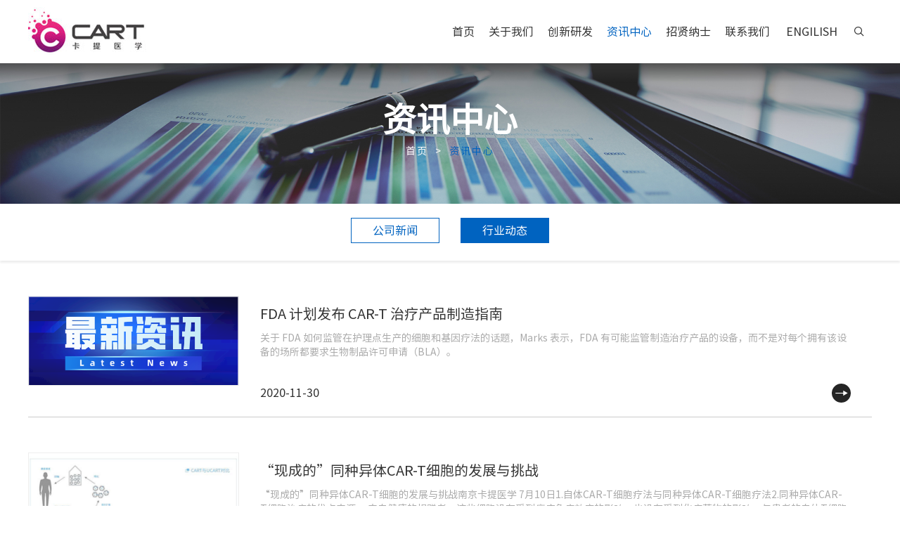

--- FILE ---
content_type: text/html; charset=utf-8
request_url: http://www.cart-med.com/news/industry-news.html
body_size: 5595
content:


<!DOCTYPE html>
<html>
<head><title>
	行业动态,资讯中心,首页,南京卡提医学科技有限公司
</title><meta http-equiv="X-UA-Compatible" content="IE=EmulateIE11" /><meta http-equiv="X-UA-Compatible" content="IE=edge,Chrome=1" /><meta name="applicable-device" content="pc,mobile" /><meta http-equiv="Content-Type" content="text/html; charset=utf-8" /><meta name="viewport" content="width=device-width, initial-scale=1.0, maximum-scale=1.0, user-scalable=0" /><meta name="apple-mobile-web-app-capable" content="yes" /><meta name="apple-mobile-web-app-status-bar-style" content="black" /><meta name="format-detection" content="telephone=no" /><link href="/UploadFiles/2020-10-14/2020101414530853870.ico" rel="icon" type="image/x-icon" /><link href="/UploadFiles/2020-10-14/2020101414530853870.ico" rel="shortcut icon" type="image/vnd.microsoft.icon" /><link href="/Template/Default/css/WebUI.min.css?v=132451542416779116" rel="stylesheet"/><link href='/Template/Default/css/style.css?v=132478282225065388' rel='stylesheet'/><meta name="keywords" content="行业动态,资讯中心,首页,南京卡提医学科技有限公司" /><meta name="description" content="行业动态,资讯中心,首页,南京卡提医学科技有限公司" /></head>
<body>
    
    <header class="nheader">
    <script src="/Template/Default/Scripts/jquery.min.js"></script>

<div id="logo">
    <div class="container">
        <a href="/"><img src="/UploadFiles/2020-10-14/20201014145312531230.jpg" alt="首页,南京卡提医学科技有限公司" /></a>
        <div id="menu_btn" type="close">
            <div class="menu_btn_top"></div>
            <div class="menu_btn_med"></div>
            <div class="menu_btn_bot"></div>
        </div>
    </div>
</div>
<div id="Menu">
    <div class="container">
        <ul class="menunav">
            <li class="logo"><a href="/"><img src="/UploadFiles/2020-10-14/20201014145312531230.jpg" alt="首页,南京卡提医学科技有限公司" /></a></li>
            <li><a href="/" title="首页">首页</a></li><li class="dropdown"><a href="/aboutus.html" title="关于我们">关于我们</a><ul class="dropdown-menu"><li><a href="/aboutus/company-profile.html"><i class="iconfont">&#xe9e1;</i> 公司简介</a></li><li><a href="/aboutus/speech.html"><i class="iconfont">&#xe9e1;</i> 董事长寄语</a></li><li><a href="/aboutus/guanlituandui.html"><i class="iconfont">&#xe9e1;</i> 管理团队</a></li><li><a href="/aboutus/zhuanjiaguwen.html"><i class="iconfont">&#xe9e1;</i> 专家顾问</a></li><li><a href="/aboutus/fazhanlicheng.html"><i class="iconfont">&#xe9e1;</i> 发展历程</a></li></ul></li><li class="dropdown"><a href="/research.html" title="创新研发">创新研发</a><ul class="dropdown-menu"><li><a href="/research/yanfapingtai.html" title="研发平台"><i class="iconfont">&#xe9e1;</i> 研发平台</a></li><li><a href="/research/yanfaguanxian.html" title="研发管线"><i class="iconfont">&#xe9e1;</i> 研发管线</a></li><li><a href="/research/yanfalingyu.html" title="研发领域"><i class="iconfont">&#xe9e1;</i> 研发领域</a></li></ul></li><li class="active dropdown"><a href="/news.html"  title="资讯中心">资讯中心</a><ul class="dropdown-menu"><li><a href="/news/company-news.html"><i class="iconfont">&#xe9e1;</i> 公司新闻</a></li><li><a href="/news/industry-news.html"><i class="iconfont">&#xe9e1;</i> 行业动态</a></li></ul></li><li class="dropdown"><a href="/recruit.html" title="招贤纳士">招贤纳士</a><ul class="dropdown-menu"><li><a href="/recruit/recruit.html" title="人才招聘"><i class="iconfont">&#xe9e1;</i> 人才招聘</a></li><li><a href="/recruit/yuangongfengcai.html" title="员工风采"><i class="iconfont">&#xe9e1;</i> 员工风采</a></li></ul></li><li class=""><a href="/contactus.html" title="联系我们">联系我们</a></li>
            <li class="lang"><a href="/en">ENGILISH</a></li>
            <li id="search">
                <a href="javascript:;" class="iconfont">&#xe605;</a>
                <div id="SearchBox" class="">
                    <span class="searchclose iconfont">&#xe64f;</span>
                    <form id="sform" name="form1" method="post" action="/newssearch.html" onsubmit="if ($('#stext').val() == '' || $('#stext').val() == '请输入关键词') { layer.msg('请输入关键词', { offset: 't', anim: 6 }); return false; } else { return checkForm(this); }">
                        <input name="keyword" id="stext" value="" type="text" placeholder="请输入关键词">
                        <button type="submit" id="sbut"><i class="iconfont">&#xe605;</i></button>
                    </form>
                </div>
            </li>
        </ul>
    </div>
</div>
<div class="clear"></div>

</header>

<div id="bframe">
    <img src="/UploadFiles/2020-10-16/20201016103339333962.jpg" alt="资讯中心" />
    <div id="Location">
        <h3>资讯中心</h3>
        <div class="location">
            <a href="/">首页</a><a href="/news.html">资讯中心</a>
        </div>
    </div>
</div>

<div id="column_nav">
    <a class="btn-2 " href="/news/company-news.html">公司新闻</a><a class="btn-2 active" href="/news/industry-news.html">行业动态</a>
</div>

<div class="nframe">
    <div class="container wow slideInUp">
        
<div id="NewsList">
    <div class="item"><div class="img"><a href="/newsdetail/fda-jihuafabu-car-t-zhiliaochanpinzhizaozhinan.html" ><img class="lazy" data-original="/UploadFiles/NewsImage/2020113015032932997.png" src="/Template/Default/images/none_2x1.jpg" alt="FDA 计划发布 CAR-T 治疗产品制造指南"/></a></div><div class="txt"><a href="/newsdetail/fda-jihuafabu-car-t-zhiliaochanpinzhizaozhinan.html" ><h4>FDA 计划发布 CAR-T 治疗产品制造指南</h4></a><p>关于 FDA 如何监管在护理点生产的细胞和基因疗法的话题，Marks 表示，FDA 有可能监管制造治疗产品的设备，而不是对每个拥有该设备的场所都要求生物制品许可申请（BLA）。</p><div class="info"><span class="date">2020-11-30</span><a href="/newsdetail/fda-jihuafabu-car-t-zhiliaochanpinzhizaozhinan.html" class="more"></a></div></div></div><div class="item"><div class="img"><a href="/newsdetail/xianchengdetongzhongyiticar-txibaodefazhanyutaozhan.html" ><img class="lazy" data-original="/UploadFiles/NewsImage/20201015085251525144.jpg" src="/Template/Default/images/none_2x1.jpg" alt="“现成的”同种异体CAR-T细胞的发展与挑战"/></a></div><div class="txt"><a href="/newsdetail/xianchengdetongzhongyiticar-txibaodefazhanyutaozhan.html" ><h4>“现成的”同种异体CAR-T细胞的发展与挑战</h4></a><p>“现成的”同种异体CAR-T细胞的发展与挑战南京卡提医学  7月10日1.自体CAR-T细胞疗法与同种异体CAR-T细胞疗法2.同种异体CAR-T细胞治疗的优点来源：        来自健康的捐赠者，这些细胞没有受到癌症免疫效应的影响，也没有受到化疗药物的影响，与患者的自体T细胞形成的不同。周期：        与自体CAR-T治疗相比，同种异体CAR-T可以缩短治疗的周期，可以利用已经批量制备好</p><div class="info"><span class="date">2020-08-28</span><a href="/newsdetail/xianchengdetongzhongyiticar-txibaodefazhanyutaozhan.html" class="more"></a></div></div></div><div class="item"><div class="img"><a href="/newsdetail/guonawaiqijiajigougongshicar.html" ><img class="lazy" data-original="/UploadFiles/NewsImage/20201015085245524566.jpg" src="/Template/Default/images/none_2x1.jpg" alt="国内外七家机构共识：CAR-T诱导的CRS需要差别化管理手段，一致的“割草式”处理或将迎来新的改变"/></a></div><div class="txt"><a href="/newsdetail/guonawaiqijiajigougongshicar.html" ><h4>国内外七家机构共识：CAR-T诱导的CRS需要差别化管理手段，一致的“割草式”处理或将迎来新的改变</h4></a><p> 国内外七家机构共识：CAR-T诱导的CRS需要差别化管理手段，一致的“割草式”处理或将迎来新的改变丨医麦猛爆料 目前，CAR-T细胞免疫疗法作为近年来新兴的一种免疫疗法，在血液肿瘤方面取得了显著疗效，但是毒副作用很大程度上限制了CAR-T细胞的广泛应用，尤其是细胞因子释放综合征(CRS)。尽管FDA的批准条例中有着关于CRS的标准管理手段，并根据诺华和吉利德在去年ASH 2019上公布的真实世界</p><div class="info"><span class="date">2020-08-10</span><a href="/newsdetail/guonawaiqijiajigougongshicar.html" class="more"></a></div></div></div>
</div>


    </div>
</div>

<footer>
    <div class="container">
        <div id="fck1">
            <dl class="catelist"><dt>关于我们</dt><dd><a href="/aboutus/company-profile.html">公司简介</a></dd><dd><a href="/aboutus/speech.html">董事长寄语</a></dd><dd><a href="/aboutus/guanlituandui.html">管理团队</a></dd><dd><a href="/aboutus/zhuanjiaguwen.html">专家顾问</a></dd><dd><a href="/aboutus/fazhanlicheng.html">发展历程</a></dd></dl>
        </div>
        <div id="fck2">
            <dl><dt>创新研发</dt><dd><a href="/research/yanfapingtai.html">研发平台</a></dd><dd><a href="/research/yanfaguanxian.html">研发管线</a></dd><dd><a href="/research/yanfalingyu.html">研发领域</a></dd></dl>
        </div>
        <div id="fck3">
            <dl class="catelist"><dt>资讯中心</dt><dd><a href="/news/company-news.html" title="公司新闻">公司新闻</a></dd><dd><a href="/news/industry-news.html" title="行业动态">行业动态</a></dd><dl>
        </div>
        <div id="fck4">
            <dl><dt>招贤纳士</dt><dd><a href="/recruit/recruit.html" title="人才招聘">人才招聘</a></dd><dd><a href="/recruit/yuangongfengcai.html" title="员工风采">员工风采</a></dd></dl>
        </div>
        <div id="fck5">
            <dl><dt>联系我们</dt><dd><p>电话：025-58229286</p><p>地址：南京市江北新区新锦湖路3-1号中丹园D座7楼</p></dd></dl>
        </div>
        <div class="footLogo">
            <div class="img"><img class="lazy" data-original="/UploadFiles/2020-10-15/2020101510001601628.png" src="/Template/Default/images/loading.gif" alt="底部logo"/></div>
            <div id="sharelist"><div class="footshare bdsharebuttonbox"><a href="javascript:;" class="bds_sqq" data-cmd="sqq" title="分享到QQ好友"></a><a href="javascript:;" class="bds_weixin" data-cmd="weixin" title="分享到微信"></a><a href="javascript:;" class="bds_tsina" data-cmd="tsina" title="分享到新浪微博"></a></div></div><script>window._bd_share_config={"common":{"bdSnsKey":{},"bdText":"","bdMini":"2","bdMiniList":false,"bdPic":"","bdStyle":"0","bdSize":"32"},"share":{}};with(document)0[(getElementsByTagName('head')[0]||body).appendChild(createElement('script')).src='http://bdimg.share.baidu.com/static/api/js/share.js?v=89860593.js?cdnversion='+~(-new Date()/36e5)];</script>
        </div>
        <div class="foot_by">
            <div class="footdiv left">版权所有 &copy; 2020 南京卡提医学科技有限公司 </div>
            <div class="footdiv right">  <a href="http://www.otree.cn" target="_blank">技术支持：橙树网络</a> |  <a href="/sitemaps.html">网站地图</a> | <a href="/sitemap.xml" target="_blank">XML</a></div>
        </div>
    </div>
    <input type="hidden" id="strLangCode" value="cn" />
</footer>


<!-- 手机端菜单 -->
<nav class="navbar navbar-default navbar-fixed-bottom footer_nav visible-xs" id="mobMenu">
    <div class="foot_nav">
        <a href="javascript:;" id="footMenubtn">
            <i class="iconfont">&#xe613;</i>
            导航
        </a>
    </div>
    <div class="foot_nav">
        <a href="/products.html">
            <i class="iconfont">&#xe63d;</i>
            产品中心
        </a>
    </div>
    <div class="foot_nav">
        <a href="/contactus.html">
            <i class="iconfont">&#xe662;</i>
            联系我们
        </a>
    </div>
    <div class="foot_nav">
        <a href="javascript:;" onclick="GoTop()">
            <i class="iconfont">&#xe76c;</i>
            顶部
        </a>
    </div>
    <div id="mobCategory">

    </div>
</nav>

<div id="GoTop" onclick="GoTop()"><i class="iconfont">&#xe7fc;</i></div>

<link href="/Template/Default/css/animate.css" rel="stylesheet" />
<script src="/Template/Default/Scripts/public.js"></script>
<script src="/Tools/layer/layer.js"></script>
<script src="/Template/Default/Scripts/wow.min.js"></script>
<!--[if IE]>
<script src="/Template/Default/Scripts/html5.js" type="text/javascript"></script>
<![endif]-->
<script src="/Template/Default/Scripts/jquery.lazyload.min.js"></script>
<script type="text/javascript" charset="utf-8">
    ///图片懒加载
    $(function () {
        $("img.lazy").lazyload({ placeholder: "/Template/Default/images/loading.gif", effect: "show", event: "sporty", threshold: 200, failurelimit: 20, skip_invisible: false });
        setTimeout(function () { $("img.lazy").trigger("sporty"); }, 200);
    });
</script>
</body>
</html>



--- FILE ---
content_type: text/css
request_url: http://www.cart-med.com/Template/Default/css/style.css?v=132478282225065388
body_size: 19460
content:
@charset "utf-8";
@import url('../fonts/iconfont/iconfont.css');
@font-face {
  font-family: 'SourceHanSansCN';
  src: url('../fonts/SourceHanSansCN/SourceHanSansCN-Regular.eot');
  src: url('../fonts/SourceHanSansCN/SourceHanSansCN-Regular.eot?#iefix') format('embedded-opentype'),
  url('../fonts/SourceHanSansCN/SourceHanSansCN-Regular.woff2') format('woff2'),
  url('../fonts/SourceHanSansCN/SourceHanSansCN-Regular.woff') format('woff'),
  url('../fonts/SourceHanSansCN/SourceHanSansCN-Regular.ttf') format('truetype'),
  url('../fonts/SourceHanSansCN/SourceHanSansCN-Regular.svg#SourceHanSansCN') format('svg');
  font-display: swap;
}
/*****  font-display: swap;  字体延迟加载*****/

html,body{overflow-x:hidden;
          -ms-overflow-style: scrollbar;/*解决ie浏览器右侧滚动条遮挡内容问题*/
}
a{outline:none;  color:#333;text-decoration:none;-webkit-transition:all .3s;-moz-transition:all .3s;-o-transition:all .3s;transition:all .3s;-ms-transition:all .3s;}
a:focus{outline:none;}
a:link,a:visited{text-decoration:none;}
a:hover{color:#0063c0;text-decoration:none;}
img,li{border:0;vertical-align:top;}
img{max-width:100%;}
.clear{clear:both;width:0;height:0;font-size:0;line-height:0;}
*{margin:0;padding:0;transition:all .3s;}
ul{list-style-type:none;}
dd,dt,h5,img,li,ul{margin:0;padding:0;}
b,body,dd,div,form,h5,h6,html,img,input,li,p,pre,td,ul{margin:0 auto;padding:0;font-family:SourceHanSansCN,'Microsoft YaHei',Arial,Verdana, Tahoma, Geneva,  sans-serif;}
h1,h2,h3,h4,dt{font-family:SourceHanSansCN,'Microsoft YaHei',Arial,Verdana, Tahoma, Geneva,  sans-serif;}
.clearfix:after,.clearfix:before{display:table;content:" ";}
.clearfix:after{clear:both;}
input::-webkit-input-placeholder { /* WebKit browsers 适配谷歌 */
    color: #999;
}
input:-moz-placeholder { /* Mozilla Firefox 4 to 18 适配火狐 */
    color: #999;
}
input::-moz-placeholder { /* Mozilla Firefox 19+ 适配火狐 */
    color: #999;
}
input:-ms-input-placeholder { /* Internet Explorer 10+  适配ie*/
    color: #999;
}
.noinfo{font-size:16px;text-align:center;margin-top:20px;}
.item .img{overflow:hidden;}
.item .img img{width:100%;transition:all .3s;}
.item:hover .img img{transform: scale(1.1);}

body{padding-top:90px;}
.container{width:1230px;}
@media screen and (min-width:992px ) and (max-width:1229px) {
    body{padding-top:90px;}
    .container{width:100%;}
}
@media screen and (min-width:768px ) and (max-width:991px) {
    body{padding-top:60px;}
    .container{width:100%;}
}
@media screen and (min-width:1px ) and (max-width:767px) {
    body{padding-top:60px;}
    .container{width:100%;}
}

/*搜索框*/
#SearchBox{position:fixed;top:0;right:0;left:100%;bottom:100%;background:rgba(0,0,0,1);overflow:hidden;padding:0;transition:all .5s;text-align:right;z-index:9999;}
#SearchBox .searchclose{display:inline-block;width:36px;height:36px;text-align:center;line-height:36px;font-size:24px;color:rgb(255, 255, 255);cursor:pointer;transition:all .2s;}
#SearchBox.show{left:0;bottom:0;padding:30px;}
#SearchBox .searchclose:hover{
    transform:rotate(45deg);
    -ms-transform:rotate(45deg); 	/* IE 9 */
    -moz-transform:rotate(45deg); 	/* Firefox */
    -webkit-transform:rotate(45deg); /* Safari 和 Chrome */
    -o-transform:rotate(45deg); 	/* Opera */}
#sform{width:80%;margin:0 auto;}
#sform{position:relative;margin-top:50px;border-bottom:1px solid rgb(255, 255, 255);overflow:hidden;}
#sform #stext{float:left;width:calc(100% - 160px);height:160px;line-height:160px;font-weight:700;border:none;background:transparent;font-size:64px;color:rgb(255, 255, 255);}
#sform #sbut{float:right;width:160px;height:160px;line-height:160px;background:transparent;border:none;}
#sform #sbut>i{display:inline-block;font-size:80px;color:rgb(255, 255, 255);}
@media (min-width:1230px) and (max-width:1429px) {
    #sform{width:100%;}
    #sform #stext{font-size:48px;}
}
@media (min-width:992px) and (max-width:1229px) {
    #sform{width:100%;}
    #sform #stext{font-size:36px;width:calc(100% - 100px);height:100px;line-height:100px;}
    #sform #sbut{width:100px;height:100px;line-height:100px;}
    #sform #sbut>i{font-size:60px;}
}
@media (min-width:768px) and (max-width:991px) {
}
@media (min-width:1px) and (max-width:767px){
}

header{position:relative;background-color:#fff;position:fixed;top:0;width:100%;z-index:10;transition:all .3s;}
header.fixhead{box-shadow:0px 3px 3px #eee;}
header.fixhead #top{display:none;}
header.fixhead #Menu ul.menunav{padding:10px 0;}

#top{padding-top:7px;padding-bottom:7px;overflow:hidden;}
#top .left{float:left;width:50%;}
#top .left a{color:#fff;display:inline-block;line-height:30px;font-size:16px;}
#top .right{float:right;width:50%;text-align:right;padding-top:5px;}
#top .right a{color:#fff;display:inline-block;width:30px;height:30px;line-height:28px;margin-left:10px;text-align:center;vertical-align:top;}

#logo{display:none;}
#logo img{transition:all .3s;}
#top{background-color:#0063c0;}
#top .contacts{text-align:right;}
#top .contacts>a{margin-left:40px;display:inline-block;font-size:16px;line-height:30px;color:#bab8b9;}
#top .contacts>a>i{margin-right:10px;font-size:22px;line-height:30px;vertical-align:top;display:inline-block;}
#top .contacts>a:hover{color:#0063c0;}

#Menu{}
#Menu ul.menunav{text-align:right;padding:10px 0;transition:all .3s;}
#Menu ul.menunav>li{display:inline-block;margin:0;text-align:center;}
#Menu ul.menunav>li.logo{float:left;}
#Menu ul.menunav>li.logo>a{padding:0;border-bottom:none!important;}
#Menu ul.menunav>li.lang{}
#Menu ul.menunav>li>a{position:relative;display:block;font-size:16px;line-height:30px;padding:20px 10px;text-transform:uppercase;}
#Menu ul.menunav>li:not(:last-child){}
#Menu ul.menunav>li:nth-child(2){border-left:none;}
#Menu ul>li#search{}
#Menu ul>.open>a,#Menu ul>.open>a:focus,#Menu ul>.open>a:hover,#Menu ul>.active>a,#Menu ul>.active>a:hover{color:#0063c0;}
#Menu ul>li.dropdown>a>i{display:inline-block;transition:all .2s;vertical-align:top;margin-left:3px;}
#Menu ul>li.dropdown:hover>a>i{
transform:rotate(180deg);
-ms-transform:rotate(180deg); 	/* IE 9 */
-moz-transform:rotate(180deg); 	/* Firefox */
-webkit-transform:rotate(180deg); /* Safari 和 Chrome */
-o-transform:rotate(180deg);}

#Menu ul>li{position:relative;}
#Menu ul>li ul.dropdown-menu{border-radius:0;margin-top:0;padding:0;}
#Menu ul>li ul.dropdown-menu>li{float:initial;width:100%;margin:0;}
#Menu ul>li ul.dropdown-menu>li>a{line-height:24px;  font-size:14px; border-top:1px solid #fff;padding:6px 15px;display:block;font-weight:normal;}
#Menu ul>li ul.dropdown-menu>li>a>i{font-size:14px;}
#Menu ul>li ul.dropdown-menu>li>a:hover{background:#fff;color:#0063c0;}
#Menu ul>li:hover ul.dropdown-menu{display:block; border:none;}

#top_lang li{margin-left:20px;}
#top_lang li a{font-size:22px; color:#333333; text-transform:uppercase; line-height:80px;}

/*手机导航*/
header #menu_btn{ width: 28px; height: 20px; float: right; margin-top: 30px; cursor: pointer; position: relative; display: none;}
header #menu_btn>.menu_btn_top{ position:absolute; top:5px; left:50%; width:28px; height:3px; border-radius:1.5px; background:#0063c0; -webkit-transition:top .3s,background-color .3s,transform .3s cubic-bezier(.5,.2,.6,1.4),-o-transform .3s cubic-bezier(.5,.2,.6,1.4),-ms-transform .3s cubic-bezier(.5,.2,.6,1.4),-moz-transform .3s cubic-bezier(.5,.2,.6,1.4),-webkit-transform .3s cubic-bezier(.5,.2,.6,1.4);transition:top .3s,background-color .3s,transform .3s cubic-bezier(.5,.2,.6,1.4),-o-transform .3s cubic-bezier(.5,.2,.6,1.4),-ms-transform .3s cubic-bezier(.5,.2,.6,1.4),-moz-transform .3s cubic-bezier(.5,.2,.6,1.4),-webkit-transform .3s cubic-bezier(.5,.2,.6,1.4);-webkit-transform:translate(-50%,-50%) rotate(0);-moz-transform:translate(-50%,-50%) rotate(0);-o-transform:translate(-50%,-50%) rotate(0);transform:translate(-50%,-50%) rotate(0);-ms-transform:translate(-50%,-50%) rotate(0);}
header #menu_btn>.menu_btn_med{ position:absolute; top:15px; left:50%; width:28px; height:3px; border-radius:1.5px; background:#0063c0; -webkit-transition:top .3s,background-color .3s,transform .3s cubic-bezier(.5,.2,.6,1.4),-o-transform .3s cubic-bezier(.5,.2,.6,1.4),-ms-transform .3s cubic-bezier(.5,.2,.6,1.4),-moz-transform .3s cubic-bezier(.5,.2,.6,1.4),-webkit-transform .3s cubic-bezier(.5,.2,.6,1.4);transition:top .3s,background-color .3s,transform .3s cubic-bezier(.5,.2,.6,1.4),-o-transform .3s cubic-bezier(.5,.2,.6,1.4),-ms-transform .3s cubic-bezier(.5,.2,.6,1.4),-moz-transform .3s cubic-bezier(.5,.2,.6,1.4),-webkit-transform .3s cubic-bezier(.5,.2,.6,1.4);-webkit-transform:translate(-50%,-50%) rotate(0);-moz-transform:translate(-50%,-50%) rotate(0);-o-transform:translate(-50%,-50%) rotate(0);transform:translate(-50%,-50%) rotate(0);-ms-transform:translate(-50%,-50%) rotate(0);}
header #menu_btn>.menu_btn_bot{ position:absolute; top:25px; left:50%; width:28px; height:3px; border-radius:1.5px; background-color:#0063c0; -webkit-transition:top .3s,background-color .3s,transform .18s cubic-bezier(.5,.2,.6,1.4) .12s,-o-transform .18s cubic-bezier(.5,.2,.6,1.4) .12s,-ms-transform .18s cubic-bezier(.5,.2,.6,1.4) .12s,-moz-transform .18s cubic-bezier(.5,.2,.6,1.4) .12s,-webkit-transform .18s cubic-bezier(.5,.2,.6,1.4) .12s;transition:top .3s,background-color .3s,transform .18s cubic-bezier(.5,.2,.6,1.4) .12s,-o-transform .18s cubic-bezier(.5,.2,.6,1.4) .12s,-ms-transform .18s cubic-bezier(.5,.2,.6,1.4) .12s,-moz-transform .18s cubic-bezier(.5,.2,.6,1.4) .12s,-webkit-transform .18s cubic-bezier(.5,.2,.6,1.4) .12s;-webkit-transform:translate(-50%,-50%) rotate(0);-moz-transform:translate(-50%,-50%) rotate(0);-o-transform:translate(-50%,-50%) rotate(0);transform:translate(-50%,-50%) rotate(0);-ms-transform:translate(-50%,-50%) rotate(0);}
header #menu_btn.show>.menu_btn_top{ top:50%; background:#0063c0; -webkit-transform:translate(-50%,-50%) rotate(135deg); -moz-transform:translate(-50%,-50%) rotate(135deg); -o-transform:translate(-50%,-50%) rotate(135deg); transform:translate(-50%,-50%) rotate(135deg); -ms-transform:translate(-50%,-50%) rotate(135deg);}
header #menu_btn.show>.menu_btn_med{ top:50%; background:#0063c0; -webkit-transform:translate(-50%,-50%) rotate(135deg); -moz-transform:translate(-50%,-50%) rotate(135deg); -o-transform:translate(-50%,-50%) rotate(135deg);transform:translate(-50%,-50%) rotate(135deg); -ms-transform:translate(-50%,-50%) rotate(135deg);}
header #menu_btn.show>.menu_btn_bot{ top:50%; background:#0063c0; -webkit-transform:translate(-50%,-50%) rotate(45deg); -moz-transform:translate(-50%,-50%) rotate(45deg); -o-transform:translate(-50%,-50%) rotate(45deg);transform:translate(-50%,-50%) rotate(45deg); -ms-transform:translate(-50%,-50%) rotate(45deg);}

@media (min-width:1230px) and (max-width:1429px) {
}
@media (min-width:992px) and (max-width:1229px) {
    header{}
    #logo{padding:10px 15px;}
    #TopSearch{}
    #Menu{float:none;}
    #Menu ul.menunav{padding:15px 0;}
    #Menu ul>li.logo{}
    #Menu ul>li.logo img{}
    #Menu ul.menunav>li>a{font-size:16px;}
    #Menu ul>li ul.dropdown-menu>li{padding-top:0;}
}
@media (min-width:768px) and (max-width:991px){    
    #top{display:none;}
    #Menu{}
    #logo{display:block;padding:10px 0px;width:100%;float:none;}
    #logo img{height:40px;}
    header #menu_btn{ display: block;margin-top:5px;}
    
}
@media (min-width:1px) and (max-width:767px) {
    #top{display:none;}
    #Menu{}
    #logo{display:block;padding:10px 0;width:100%;float:none;}
    #logo img{height:40px;}
    header #menu_btn{ display: block;margin-top:5px;}
    
}
@media (min-width:1px) and (max-width:991px) {
    #Menu #top{display:none;}
    #Menu ul.menunav>li:nth-child(2){padding-left:15px;}
    #Menu ul.menunav>li:nth-child(2)::before {display:none;}
    #Menu ul.menunav>li:not(:first-child){border-left:none;}

    header{}
    header .navbar-brand img{margin:0;width:200px;}
    #Menu{width:220px;position:fixed;left:-220px;top: 0px; bottom: 0px; background: #0063c0; z-index: 99999; overflow-x:hidden;overflow-y:auto;transition:all .5s ease;padding-top:0;}
    #Menu.show{left:0;}
    #Menu .container{padding:0;}
    #Menu .tel{display:none;}
    #Menu ul.menunav{margin:0;}
    #Menu ul.menunav>li.logo{display:block;}
    #Menu ul.menunav{display: block; padding: 0px 0 60px; text-align: left;overflow:hidden;}
    #Menu ul.menunav>li{width:100%; padding:0 15px; margin:10px 0 0;}
    #Menu ul.menunav>li:nth-child(1){width:100%; padding:5px 15px; text-align: center;border-bottom:1px solid #fff;margin:0;background-color:#fff;}
    #Menu ul.menunav>li:nth-child(1)>a{padding: 0;}
    #Menu ul.menunav>li:nth-child(1)>a>img{}
    #Menu ul.menunav>li>a{font-size:14px;padding:0px;font-weight:bold;background-color:transparent !important;color: #f5f5f5 !important;text-align:left;}
    #Menu ul.menunav>li>a:hover:after,#Menu ul>.open>a:after{opacity:0;}
    #Menu ul>li>a,#Menu ul>li:hover>a,#Menu ul>li.active:hover>a{border:none;}
    #Menu ul>.open>a,#Menu ul>.open>a:focus,#Menu ul>.open>a:hover,#Menu ul>.active>a,#Menu ul>.active>a:hover{border-bottom:none;}
    #Menu ul>li ul.dropdown{position:relative;}
    #Menu ul>li ul.dropdown-menu{width:100%;position:relative;display:block;background-color:transparent!important;box-shadow:none;border:none;padding-left:0;overflow:hidden;min-width: inherit; margin-top:0;}
    #Menu ul>li ul.dropdown-menu>li{ width:100%;height:auto;line-height:24px;background:none;text-align:left;margin: 0px;}
    #Menu ul>li ul.dropdown-menu>li>a{ position:inherit;color:#fff; font-size:13px;line-height:18px;padding:3px 0;white-space:initial;border:none;letter-spacing:0;background-color:transparent;}
    #Menu ul>li ul.dropdown-menu>li>a:hover{background-color:#0063c0;color:#fff;}
    #Menu ul>li ul.dropdown-menu>li>a>i{float:left;}

    #Menu ul.menunav>li.lang{display:block;text-align:left;}
    #Menu ul.menunav>li.lang>a{display:inline-block;margin-right:20px;}

    #Menu ul>li#search>a{display:none;}
    #Menu ul>li#search #SearchBox{position:relative;background:none;left:initial;right:initial;top:initial;bottom:initial;}
    #Menu ul>li#search #SearchBox .searchclose{display:none;}
    #Menu ul>li#search #SearchBox #sform{display:block;background-color:#fff;width:100%;border:1px solid #fff;margin:0;}
    #Menu ul>li#search #SearchBox #stext{width:80%;background-color:#fff;height:30px;line-height:30px;color:#333;font-size:14px;font-weight:normal;padding-left:8px;}
    #Menu ul>li#search #SearchBox #sbut{width:20%;height:30px;line-height:30px;background-color:#0063c0;}
    #Menu ul>li#search #SearchBox #sbut>i{height:30px;line-height:30px;width:30px;font-size:18px;vertical-align:top;}
}

#bframe{overflow:hidden;position:relative;}
#bframe img{max-width:100%;display:block;margin:0 auto;}
#ibframe{}
#ibframe .swiper-slide img{transform:scale(1.1);transition:all 2.1s;}
#ibframe .swiper-slide-active{z-index:1;}
#ibframe .swiper-slide-active img{transform:scale(1);}
#ibframe .swiper-pagination{bottom:20px;}
#ibframe .swiper-pagination-bullet{width:43px;height:6px;background-color:#acacac;border-radius:0%;opacity:1;border:none;margin:0 10px;}
#ibframe .swiper-pagination-bullet-active{background-color:#fff;}
@media (min-width:992px) and (max-width:1229px) {
}
@media (min-width:768px) and (max-width:991px) {
}
@media (min-width:1px) and (max-width:767px){
    #bframe{}
    #ibframe .swiper-pagination-bullet{width:20px;height:3px;margin:0 5px;}
}


.frame{padding-top:50px;padding-bottom:50px;overflow:hidden;}
.frame .title{margin-bottom:30px;text-align:center;}
.frame .title h2{font-size:30px;margin-bottom:5px;margin-top:0;text-transform:uppercase;letter-spacing:10px;}
.frame .title .line{width:50%;height:2px;background-color:#aaa;position:relative;border-radius:50%;}
.frame .title p{font-size:14px;line-height:1.5;color:#1e1e1e;font-style:italic;}
@media screen and (min-width:992px ) and (max-width:1229px) {
    .frame{padding-top:30px;padding-bottom:30px;}
    .frame .title{margin-bottom:20px;}
    .frame .title h2{font-size:28px;letter-spacing:8px;}
    .frame .title p{font-size:14px;}
}
@media (min-width:768px) and (max-width:991px) {
    .frame{padding-top:25px;padding-bottom:25px;}
    .frame .title{margin-bottom:10px;}
    .frame .title h2{font-size:22px;letter-spacing:6px;}
    .frame .title h5{font-size:18px;}
    .frame .title p{font-size:14px;}
}
@media (max-width:767px){
    .frame{padding-top:25px;padding-bottom:25px;}
    .frame .title{margin-bottom:15px;}
    .frame .title h2{font-size:18px;letter-spacing:4px;}
    .frame .title h5{font-size:16px;}
    .frame .title .line{width:300px;}
    .frame .title p{font-size:12px;}
}

#frame1{}
#frame1 .left{width:45%;float:left;}
#frame1 .left .img{overflow:hidden;padding-top:10px;}
#frame1 .left .img img{box-shadow:10px -10px 0 #0063c0;cursor:pointer;transition:all .3s;}
#frame1 .left .img:hover img{transform: scale(1.1);}
#frame1 .right{width:55%;float:right;padding-left:30px;}
#frame1 .right h2{margin-top:10px;font-size:28px;font-weight:bold;color:#0063c0;}
#frame1 .right p{font-size:14px;line-height:30px;color:#6c6c6c;}
#frame1 .right a.more{display:inline-block;padding:3px 25px;border-radius:10px;color:#0063c0;border:1px solid #0063c0;position:relative;z-index:1;overflow:hidden;margin-top:30px;}
#frame1 .right a.more>i{display:inline-block;margin-left:10px;}
#frame1 .right a.more:hover{color:#fff;}
@media screen and (min-width:1230px ) and (max-width:1429px) {
}
@media screen and (min-width:992px ) and (max-width:1229px) {
}
@media (min-width:768px) and (max-width:991px) {
}
@media (max-width:767px){
    #frame1 .left{width:100%;}
    #frame1 .right{width:100%;padding-left:0;}
    #frame1 .right h2{font-size:18px;}
    #frame1 .right p{font-size:13px;line-height:20px}
}

#frame2{overflow:hidden;margin:0 -5px;}
#frame2 .item{width:33.33%;float:left;padding:0 5px;position:relative;}
#frame2 .item>a.txt{position:absolute;left:5px;right:5px;top:0;bottom:0;padding:20% 10%;text-align:center;}
#frame2 .item>a.txt i{font-size:80px;color:#bb1779;margin-top:200px;display:inline-block;}
#frame2 .item>a.txt h3{font-size:32px;margin-top:0;}
#frame2 .item>a.txt:hover{background:rgba(0,0,0,0.5);}
#frame2 .item>a.txt:hover i{color:#fff;}
#frame2 .item>a.txt:hover h3{color:#fff;}
@media screen and (min-width:992px ) and (max-width:1229px) {
    #frame2 .item>a.txt{background:rgba(0,0,0,0.5);}
    #frame2 .item>a.txt i{font-size:60px;margin-top:10px;}
    #frame2 .item>a.txt h3{font-size:20px;color:#fff;}
}
@media (min-width:768px) and (max-width:991px) {
    #frame2 .item>a.txt{background:rgba(0,0,0,0.5);}
    #frame2 .item>a.txt i{font-size:50px;margin-top:10px;}
    #frame2 .item>a.txt h3{font-size:16px;color:#fff;}
}
@media (max-width:767px){
    #frame2 .item>a.txt{background:rgba(0,0,0,0.5);}
    #frame2 .item>a.txt i{font-size:30px;margin-top:10px;}
    #frame2 .item>a.txt h3{font-size:16px;color:#fff;}
}

#frame3{background-color:#f4f4f4;}
#frame3 .list{overflow:hidden;}
#frame3 .tit{margin-bottom:25px;}
#frame3 .tit h2{font-size:24px;font-weight:bold;color:#0063c0;margin-top:0;}
#frame3 .tit h2 a{font-size:16px;line-height:24px;margin-left:25px;font-weight:normal;}
#frame3 .tit h2 a.active{text-decoration:underline;}
#frame3 .left{width:25%;float:left;padding-right:15px;}
#frame3 .left .item{position:relative;}
#frame3 .left .item a.txt{position:absolute;top:0;left:0;right:0;bottom:0;background-color:rgba(3,60,108,0.53);padding:30px 20px;}
#frame3 .left .item a.txt h4{margin-top:0;font-size:18px;font-weight:bold;color:#fff;margin-bottom:30px;}
#frame3 .left .item a.txt p{font-size:13px;line-height:1.5;color:#fff;}
#frame3 .right{width:100%;overflow:hidden;}
#frame3 .right .list{background-color:#fff;}
#frame3 .right .item1{float:left;width:66.67%;position:relative;}
#frame3 .right .item1 .txt{position:absolute;top:0;left:0;right:0;bottom:0;background-color:rgba(3,60,108,0.53);padding:30px 20px;}
#frame3 .right .item1 .txt h4{margin-top:0;font-size:18px;font-weight:bold;color:#fff;margin-bottom:10px;}
#frame3 .right .item1 .txt span{font-size:13px;line-height:1.5;color:#fff;display:block;}
#frame3 .right .item1 .txt a.more{font-size:13px;line-height:1.5;color:#fff;display:inline-block;position:absolute;bottom:40px;}
#frame3 .right .item1 .txt a.more>i{margin-left:15px;}
#frame3 .right .item2{float:right;width:33.33%;padding:30px 20px 0;}
#frame3 .right .item2 .txt h4{font-size:14px;line-height:22px;height:44px;margin:0 0 5px;display:-webkit-box;-webkit-box-orient:vertical;-webkit-line-clamp:2;overflow:hidden;}
#frame3 .right .item2 .txt span{font-size:13px;line-height:1.5;display:block;}
#frame3 .right .item:hover h4{text-decoration:underline;}
@media screen and (min-width:1230px ) and (max-width:1429px) {
}
@media screen and (min-width:992px ) and (max-width:1229px) {
    #frame3 .item{}
}
@media (min-width:768px) and (max-width:991px) {
    #frame3 .tit h2{font-size:20px;}
}
@media (max-width:767px){
    #frame3 .tit h2{font-size:18px;}
    #frame3 .tit h2 a{font-size:14px;}
    
    #frame3 .left{width:100%;padding-right:0;}
    #frame3 .right{width:100%;padding-top:20px;}
    #frame3 .right .item1 .txt h4{font-size:16px;}
    #frame3 .right .item1{width:100%;}
    #frame3 .right .item2{width:100%;padding:15px;border-bottom:1px solid #eee;}
}



footer{padding-top:40px;padding-bottom:0;background-color:#1d2f45;}
footer .container{}
footer .footlogo{text-align:center;margin-bottom:30px}
footer #fck1{width:19%;float:left;padding-right:30px;}
footer #fck2{width:19%;float:left;padding-right:30px;}
footer #fck3{width:19%;float:left;padding-right:30px;}
footer #fck4{width:18%;float:left;padding-right:30px;}
footer #fck5{width:25%;float:left;}
footer dl dt{font-size:16px;line-height:24px;margin-bottom:20px;color:#fff;}
footer dl dd{overflow:hidden;margin-bottom:10px;}
footer dl dd>a{font-size:13px;line-height:20px;color:#f6f6f6;display:inline-block;letter-spacing:2px;}
footer dl dd p{font-size:13px;line-height:20px;color:#f6f6f6;letter-spacing:2px;margin-bottom:10px;}
footer dl dd p>a{font-size:13px;line-height:20px;color:#f6f6f6;display:inline-block;}
footer dl dd a:hover{color:#fff;text-decoration:underline;}

.footLogo{clear:left;overflow:hidden;border-bottom:2px solid #4b5663;padding-bottom:20px;}
.footLogo .img{float:left;}
.footLogo #sharelist{float:right;margin-top:15px;}
.footer_language{background:#fff; padding:15px 0px; text-align:center;}
.footer_language ul {display:flex;justify-content:space-between;}
.footer_language ul li {margin:0;}
.footer_language ul li a{font-size:14px; line-height:2em;}
.footer_language ul li a img{margin-top:5px;}
.footer_language ul li a span{font-size:14px; line-height:2em;}


footer .foot_menu{overflow:hidden;text-align:center;margin-bottom:10px;margin-top:5px;}
footer .foot_menu a{display:inline-block;margin:0 20px;color:#fff;}
.foot_by{padding:15px 0;}
.foot_by .footdiv{display:inline-block; font-size:13px; line-height:24px;color:#fff;}
.foot_by .footdiv.left{text-align:left;}
.foot_by .footdiv.right{text-align:right;float:right;}
.foot_by .footdiv a{ display:inline-block; font-size:13px; line-height:24px;color:#fff}
.foot_by .footdiv a:hover{text-decoration:underline;}
@media (min-width:992px) and (max-width:1229px) {
    footer{padding-top:30px;}
    footer .foot_menu{}
    footer #fck1{width:18%;padding-right:15px;}
    footer #fck2{width:18%;padding-right:15px;}
    footer #fck3{width:18%;padding-right:15px;}
    footer #fck4{width:18%;padding-right:15px;}
    footer #fck5{width:28%;}
    
    footer dl dd p{}
    footer #fck1 .img{width:100%;}

    .foot_by{padding:10px 0;}
}
@media (min-width:768px) and (max-width:991px) {
    footer{padding-top:30px;}
    footer .foot_menu{padding-left:0;padding-right:0;}
    footer #fck1{width:18%;padding-right:15px;}
    footer #fck2{width:18%;padding-right:15px;}
    footer #fck3{width:18%;padding-right:15px;}
    footer #fck4{width:18%;padding-right:15px;}
    footer #fck5{width:28%;}
    
    footer .foot_menu a{margin:0 10px;}

    .footer_language{padding:6px 0;}
    .footer_language ul li a img{display:block;}
    .footer_language ul li a span{font-size:12px;}

    .foot_by{padding:6px 0;}
    .foot_by .footdiv{}
    .foot_by .footdiv.fr{}
    .foot_by p{font-size:12px;}
    .foot_by p a{font-size:12px;}
}
@media (min-width:1px) and (max-width:767px) {
    footer{padding-top:30px;padding-bottom:50px;}
    footer .foot_menu{padding-left:0;padding-right:0;}
    footer #fck1{width:100%;padding-right:0;display:none;}
    footer #fck2{width:100%;padding-right:0;}
    footer #fck3{width:100%;padding-right:0;}
    footer #fck4{width:100%;padding-right:0;}
    footer #fck5{width:100%;}

    footer dl{margin-bottom:0;}
    footer dl dt{font-size:16px;margin-bottom:10px;}
    footer dl dt::after{content:"\e61c";font-family:iconfont;margin-left:10px;font-size:16px;}
    footer dl dd{display:none;}
    footer dl dd p{font-size:12px;}
    footer dl.catelist dd>a{font-size:12px;}
    .foot_by .footdiv{display:block;text-align:center;font-size:12px;line-height:1.5;}
    .foot_by .footdiv.left{text-align:center;}
    .foot_by .footdiv a{font-size:12px;line-height:1.5}
    .foot_by .footdiv.right{float:none;text-align:center;}
}

#mobMenu{min-height:50px;border:1px solid #dddddd;position:fixed;}
#mobMenu .foot_nav{width:25%;float:left;text-align:center;color: #898989;font-size:14px;}
#mobMenu .foot_nav i{display: block;padding: 3px 0px 0px 0px;font-size:18px;line-height:24px;}
#mobMenu .foot_nav .hamburger{position: inherit;float: none;margin: 0 auto;width:100%;}

#GoTop{position:fixed;right:40px;bottom:100px;width:50px;height:50px;background-color:#b0b0b0;border-radius:50px;text-align:center;z-index:1;cursor:pointer;display:none;}
#GoTop>i.iconfont{line-height:50px;display:block;font-size:24px;color:#fff;}
#GoTop:hover{background-color:#0063c0;}

#float{position:absolute;right:25px;top:50%;margin-top:-80px;}
#float div.ico{display:block;width:50px;height:50px;line-height:50px;text-align:center;background-color:#f3f3f3;margin-bottom:6px;position:relative;cursor:pointer;}
#float div.ico:hover{background-color:#0063c0;}
#float div.ico:hover>i{color:#ffffff;}
#float div.ico>i{color:#b6b6b6;font-size:24px;}
#float div.ico>.img{position:absolute;right:50px;width:140px;height:140px;top:0;display:none;border:1px solid #f3f3f3;}
#float div.ico>.img>img{width:100%;}
#float div.ico:hover>.img{display:block;}
#float div.ico>#sharelist{position:absolute;right:50px;width:200px;top:0;display:none;}
#float div.ico:hover>#sharelist{display:block;}
@media (min-width:1px) and (max-width:991px) {
    #float{display:none;}
}

/*共用*/
#Location{text-align:center;position:absolute;top:40%;width:100%;padding-left:10%;padding-right:10%;height:50%;}
#Location h3{font-size:50px;line-height:60px;margin-top:-30px;color:#fff;text-transform:uppercase;font-weight:bold;}
#Location .location{position:absolute;left:0;bottom:40px;width:100%;}
#Location .location a{display:inline-block;font-size:20px;line-height:30px;text-transform:uppercase;color:#fff;letter-spacing:2px;}
#Location .location a:not(:last-child)::after{content:">";margin:0 10px;vertical-align:top;}
#Location .location a:last-child{color:#0063c0;}
#Location .location span{color:#fff;font-size:20px;line-height:30px;display:inline-block;text-transform:uppercase;letter-spacing:2px;color:#13d9fa;}

#column_nav{width:100%;text-align:center;padding-top:20px;padding-bottom:20px;box-shadow:0 3px 3px #eee;}
#column_nav a{font-size:16px;line-height:24px;padding:5px 30px;display:inline-block;margin:0 15px;color:#0063c0;border:1px solid #0063c0;text-transform:uppercase;}
#column_nav a.active,#column_nav a:hover{background-color:#0063c0;color:#fff;}
.nframe{padding-top:30px;padding-bottom:30px;overflow:hidden;}
@media (min-width:1230px) and (max-width:1429px) {
    #Location{padding-left:5%;padding-right:5%;}
    #Location h3{font-size:48px;line-height:60px;}
    #Location .location{padding-top:15px;}
    #Location .location a{font-size:14px;line-height:30px;}
    #Location .location a:first-child:before{font-size:24px;}
    #Location .location span{font-size:14px;line-height:30px;}

    #column_nav{bottom:15px;}
}
@media (min-width:992px) and (max-width:1229px) {
    .nframe{padding-top:25px;padding-bottom:25px;}
    
    #Location{padding-left:5%;padding-right:5%;}
    #Location h3{font-size:36px;line-height:48px;}
    #Location .location{padding-top:15px;}
    #Location .location a{font-size:14px;line-height:30px;}
    #Location .location a:first-child:before{font-size:24px;}
    #Location .location span{font-size:14px;line-height:30px;}

    #column_nav{bottom:15px;}
    #column_nav a{font-size:14px;line-height:20px;padding:5px 30px;}
}
@media (min-width:768px) and (max-width:991px) {
    .nframe{padding-top:25px;padding-bottom:25px;}
    
    #Location{padding-left:5%;padding-right:5%;}
    #Location h3{font-size:28px;line-height:36px;}
    #Location .location{padding-top:0;}
    #Location .location a{font-size:14px;line-height:24px;}
    #Location .location a:first-child:before{font-size:18px;}
    #Location .location span{font-size:14px;line-height:24px;}

    #column_nav{padding-top:10px;padding-bottom:10px;}
    #column_nav a{font-size:14px;line-height:20px;margin:0 15px;}
}
@media (min-width:1px) and (max-width:767px) {
    .nframe{padding-top:20px;padding-bottom:20px;}
    
    #Location{padding-left:15px;padding-right:15px;top:50%;}
    #Location h3{font-size:18px;line-height:24px;margin-top:-20px;}
    #Location .location{padding-top:0;bottom:10px;}
    #Location .location a{font-size:12px;line-height:18px;}
    #Location .location a:first-child:before{font-size:16px;}
    #Location .location span{font-size:12px;line-height:18px;}
    
    #column_nav{display:none;}
    #column_nav a{font-size:14px;line-height:20px;padding:3px 10px;color:#333;}
}

/*左侧菜单*/
#left_nav{width:300px;float:left;padding-right:30px;}
#left_nav dl{overflow:hidden;}
#left_nav dl>dt{padding:20px 20px;font-size:24px;line-height:30px;color:#fff;background:#0072c2;margin-bottom:20px;text-align:center;text-transform:uppercase;position:relative;}
#left_nav dl>dt:before{content:"";border-width:11px;border-color:transparent transparent #fff #fff;border-style:solid;position:absolute;left:0;bottom:0;}
#left_nav dl>dd{padding:0;position:relative;cursor:pointer;margin-bottom:5px;background-color:#fafafa;}
#left_nav dl>dd:before{content:"\e602";font-family:iconfont;position:absolute;top:12px;right:15px;color:#ccc;font-size:18px;}
#left_nav dl>dd>a{display:block;font-size:16px;line-height:30px;padding:10px 20px;background-color:#fafafa;}
#left_nav dl>dd.active,#left_nav dl>dd:hover{}
#left_nav dl>dd.active:before{content:"\e75e";}
#left_nav dl>dd.active>a,#left_nav dl>dd:hover>a{color:#fff;background-color:#0063c0;}
#left_nav dl>dd:last-child>a{border:none;}
#left_nav dl>dd ul{display:none;transition:all .3s;padding:10px 20px;}
#left_nav dl>dd.active ul{display:block;}
#left_nav dl>dd ul>li>a{display:inline-block;padding:5px 0;font-size:13px;line-height:18px;position:relative;color:#888;}
#left_nav dl>dd ul>li>a:before{content:"-";margin-right:5px;}
#left_nav dl>dd ul>li.active>a,#left_nav dl>dd ul>li:hover>a{color:#0063c0;}
#left_nav dl>dd ul>li.active>ul{display:block;}
#left_nav dl>dd ul>li>ul.catelist{margin:0 0 10px;}
#left_nav dl>dd ul>li>ul.catelist>li>a{padding-left:40px;}
#left_nav dl>dd ul>li>ul.catelist>li>a:before{content:">";margin-right:5px;}

#left_nav .LeftProduct{background-color:#fff;border-radius:5px;overflow:hidden;border:1px solid #eee;margin-top:30px;}
#left_nav .LeftProduct h3{padding:13px 15px;font-size:21px;line-height:24px;text-align:center;color:#fff;background:#667eb0;margin:0;}
#left_nav .LeftProduct .item{position:relative;}
#left_nav .LeftProduct .item .txt{position:absolute;bottom:0;width:100%;padding:10px 20px;z-index:1;}
#left_nav .LeftProduct .item .txt:before{content:"";position:absolute;left:0;top:0;bottom:0;right:calc(100% - 3px);background-color:#667eb0;transition:all .3s;z-index:-1;}
#left_nav .LeftProduct .item .txt h4{font-size:14px;line-height:24px;white-space:nowrap;overflow:hidden;text-overflow:ellipsis;margin:0;}
#left_nav .LeftProduct .item .txt h4:after{content:"\e604";font-family:iconfont;float:right;font-size:24px;}
#left_nav .LeftProduct .item:hover .txt:before{right:0;}
#left_nav .LeftProduct .item:hover .txt h4{color:#fff;}

#left_nav .leftContact{margin-top:30px;border:1px solid #f5f5f5;padding-bottom:10px;}
#left_nav .leftContact .img{margin-bottom:10px;}
#left_nav .leftContact .img img{width:100%;}
#left_nav .leftContact>p{padding:5px 15px;font-weight:bold;color:#888;letter-spacing:1px;}
#left_nav .leftContact>p i{font-weight:normal;margin-right:5px;}
#left_nav .leftContact>p a{color:#0063c0;}

@media (min-width:992px) and (max-width:1229px) {
    #left_nav{width:30%;padding-right:30px;}
    #left_nav dl{}
    #left_nav dl>dt{font-size:22px;}
    #left_nav dl>dd{}
    #left_nav dl>dd>a{}
    #left_nav dl>dd ul>li>a{font-size:13px;line-height:20px;}
}
@media (min-width:768px) and (max-width:991px) {
    #left_nav{width:100%;padding-right:0;}
    #left_nav dl{padding:0;}
    #left_nav dl::before{}
    #left_nav dl>dt{padding:8px 15px;font-size:18px;border-radius:0;}
    #left_nav dl>dt:before{content:"\e61c";font-family:iconfont;float:right;position:relative;border:none;}
    #left_nav dl>dd{display:none;}
    #left_nav dl>dd:before{}
    #left_nav dl>dd:last-child{border-radius:0;}
    #left_nav dl>dd>a{font-size:14px;line-height:20px;}
    #left_nav dl>dd ul>li>a{font-size:12px;}

    #left_nav .LeftProduct{display:none;}
}
@media (min-width:1px) and (max-width:767px) {    
    #left_nav{width:100%;padding-right:0;}
    #left_nav dl{padding:0;margin-bottom:0;}
    #left_nav dl::before{}
    #left_nav dl>dt{padding:8px 15px;font-size:18px;border-radius:0;}
    #left_nav dl>dt:before{content:"\e61c";font-family:iconfont;float:right;position:relative;border:none;}
    #left_nav dl>dd{display:none;}
    #left_nav dl>dd:before{}
    #left_nav dl>dd:last-child{border-radius:0;}
    #left_nav dl>dd>a{}
    #left_nav dl>dd>a::after{top:18px;}
    #left_nav dl>dd ul>li>a{font-size:12px;}
    #left_nav dl>dd.contactus{margin-top:30px;padding-bottom:15px;}
    
    #left_nav .LeftProduct{display:none;}
}

/*右侧内容*/
#right_nav{float:right;width:900px;}
#right_nav .tit{margin-bottom:25px;}
#right_nav .tit h3{font-size:24px;margin-top:0;}
.nframe .title{margin-bottom:25px;text-align:center;}
.nframe .title h1{font-size:24px;margin-top:0;margin-bottom:0;}
.nframe .title h2{font-size:36px;margin-top:0;margin-bottom:0;}
.nframe .title h3{font-size:36px;margin-top:0;margin-bottom:0;text-transform:uppercase;}
.nframe .title p{font-size:14px;line-height:20px;color:#747474;letter-spacing:1px;}
.nframe .title .line{position:relative;}
.nframe .title .line>span{position:relative;z-index:1;display:inline-block;width:54%;font-size:16px;}
.nframe .title .line:before{content:"";width:18%;height:1px;background-color:#ccc;position:absolute;left:5%;top:9px;}
.nframe .title .line:after{content:"";width:18%;height:1px;background-color:#ccc;position:absolute;right:5%;top:9px;}
.nframe .tit>h2{margin:0 0 20px;font-size:36px;text-transform:uppercase;}
.nframe .tit>h1{font-size:28px;margin-bottom:15px;margin-top:0;color:#080808;}
.nframe .tit>p{font-size:14px;}
.nframe section{overflow:hidden;}
.nframe section .content{font-size:14px;line-height:24px;color:#505050;padding-bottom:20px;}
@media (min-width:992px) and (max-width:1229px) {
    #right_nav{width:70%;}
    
    .nframe .title{margin-bottom:10px;}
    .nframe .title h1{font-size:24px;}
    .nframe .title h3{font-size:24px;}
    .nframe .title .line>span{font-size:14px;}

    .nframe .tit{margin-bottom:15px;}
    .nframe .tit>h1{font-size:24px;}
    .nframe .tit>h2{font-size:24px;}
    .nframe .tit>h3{font-size:18px;}
    .nframe section .content{font-size:16px;line-height:1.5;}
}
@media (min-width:768px) and (max-width:991px) {
    #right_nav{width:100%;}
    #right_nav .tit h3{font-size:20px;}

    .nframe .title{margin-bottom:10px;}
    .nframe .title h1{font-size:20px;}
    .nframe .title h3{font-size:20px;}
    .nframe .title p{font-size:13px;line-height:18px;}
    .nframe .title .line>span{font-size:14px;}

    .nframe .tit{margin-bottom:15px;}
    .nframe .tit>h1{font-size:24px;}
    .nframe .tit>h2{font-size:18px;}
    .nframe .tit>h3{font-size:18px;}
    .nframe .tit>p{font-size:14px;}
    .nframe section .content{font-size:16px;line-height:1.5;}
}
@media (min-width:1px) and (max-width:767px) {
    #right_nav{width:100%;}
    #right_nav .tit h3{font-size:16px;}
    embed{max-width:100%;height:auto;}

    .nframe .title{margin-bottom:10px;}
    .nframe .title h1{font-size:18px;}
    .nframe .title h2{font-size:18px;}
    .nframe .title h3{font-size:18px;}
    .nframe .title p{font-size:12px;line-height:18px;}
    .nframe .title .line:before{display:none;}
    .nframe .title .line:after{display:none;}
    .nframe .title .line>span{font-size:12px;width:100%;}

    .nframe .tit{margin-bottom:10px;}
    .nframe .tit>h1{font-size:18px;line-height:24px;margin-bottom:10px;}
    .nframe .tit>h2{font-size:16px;line-height:24px;}
    .nframe .tit>h3{font-size:15px;}
    .nframe .tit>p{font-size:13px;}
    .nframe section .content{font-size:13px;line-height:24px;}

    .table-responsive table{width:100%;}
}

.bgsection{}
/*关于我们*/
#aboutframe{overflow:hidden;}
#aboutframe section{padding-bottom:50px;}
#aboutframe section:not(:first-child){padding-top:50px;}
#aboutframe .singlepage .content{overflow:hidden;}
#aboutframe .singlepage .content article{font-size:14px;line-height:24px;color:#666;text-align:center;}
#aboutframe .singlepage .content article p{letter-spacing:1px;}
#aboutframe .singlepage .worklist{overflow:hidden;margin:30px -6px 0;}
#aboutframe .singlepage .worklist .img{border:1px solid #eee;}
#aboutframe .singlepage .worklist .item1{width:50%;float:left;padding:0 6px;margin-bottom:12px;}
#aboutframe .singlepage .worklist .item2{width:33.33%;float:left;padding:0 6px;}

#aboutframe #quality{background-color:#f7f7f7;}
#aboutframe .gallery{}
#aboutframe .gallery .list{position:relative;}
#aboutframe .gallery .swiper-container{}
#aboutframe .gallery .swiper-slide{z-index:1;position:relative;}
#aboutframe .gallery .swiper-slide .item{border:1px solid #eee;margin:1px 0;}
#aboutframe .gallery .swiper-slide .item figcaption h3{font-size:16px;text-transform:uppercase;}
#aboutframe .gallery .swiper-slide h4{text-align:center;font-size:16px;letter-spacing:1px;}
#aboutframe .gallery .btnlist .swbtn{position:absolute;top:calc(50% - 15px);display:inline-block;text-align:center;width:40px;height:40px;line-height:40px;background-color:#0063c0;color:#fff;border-radius:50%;}
#aboutframe .gallery .btnlist .swbtn>i{font-size:20px;font-weight:bold;}
#aboutframe .gallery .btnlist .swbtn.btn-prev{left:-70px;z-index:1;}
#aboutframe .gallery .btnlist .swbtn.btn-next{right:-70px;z-index:1;}

#aboutframe .advantage{background:url(../images/aboutbg.jpg) no-repeat center bottom fixed;margin-bottom:100px;overflow:initial;}
#aboutframe .advantage .container{position:relative;}
#aboutframe .advantage .left{float:left;width:60%;padding-right:50px;}
#aboutframe .advantage .left h3{font-size:30px;text-transform:uppercase;color:#fff;margin-bottom:50px;}
#aboutframe .advantage .left .list{overflow:hidden;}
#aboutframe .advantage .left .list .txt{width:50%;float:left;padding-right:30px;margin-bottom:50px;}
#aboutframe .advantage .left .list .txt:nth-child(3){clear:left;}
#aboutframe .advantage .left .list .txt h4{color:#fff;font-size:22px;font-weight:bold;color:#fff;}
#aboutframe .advantage .left .list .txt p{font-size:14px;line-height:24px;color:#ababab;}
#aboutframe .advantage .subscribeBox{position:absolute;width:480px;right:0;bottom:-140px;border:2px solid #e4e4e4;background-color:#f8f9fa;padding:70px 45px 55px;}
#aboutframe .advantage .subscribeBox .ginput{margin-bottom:30px;}
#aboutframe .advantage .subscribeBox .ginput input{width:100%;height:50px;line-height:50px;border:2px solid #e4e4e4;background-color:#fff;text-align:center;}
#aboutframe .advantage .subscribeBox #btnSubscribe{display:block;width:100%;height:50px;line-height:50px;background-color:#0dd3ff;border-radius:5px;text-align:center;font-size:16px;color:#fff;text-transform:uppercase;letter-spacing:2px;}
#aboutframe .advantage .subscribeBox #btnSubscribe:hover{box-shadow:0 0 10px #999;}
@media (min-width:1230px) and (max-width:1430px) {
    #aboutframe .gallery .btnlist .swbtn.btn-prev{left:0px;}
    #aboutframe .gallery .btnlist .swbtn.btn-next{right:0px;}
}
@media (min-width:992px) and (max-width:1229px) {    
    #aboutframe .advantage .left h3{margin-bottom:30px;}
    #aboutframe .advantage .left .list .txt h4{font-size:20px;}
    #aboutframe .advantage .left .list .txt p{line-height:20px;}

    #aboutframe .gallery .list{}
    #aboutframe .gallery .swiper-slide{padding:0 15px;}
    #aboutframe .gallery .btnlist .swbtn.btn-prev{left:0px;}
    #aboutframe .gallery .btnlist .swbtn.btn-next{right:0px;}
}
@media (min-width:768px) and (max-width:991px) {
    #aboutframe section:not(:first-child){padding-top:30px;}
    #aboutframe .singlepage .content article p{font-size:13px;line-height:18px;}
    #aboutframe .advantage{padding-bottom:200px;margin-bottom:180px;}
    #aboutframe .advantage .left{float:initial;width:100%;padding-right:0;}
    #aboutframe .advantage .left h3{margin-bottom:15px;font-size:20px;margin-top:0;}
    #aboutframe .advantage .left .list .txt{margin-bottom:25px;}
    #aboutframe .advantage .left .list .txt h4{font-size:18px;}
    #aboutframe .advantage .left .list .txt p{line-height:20px;}
    #aboutframe .advantage .subscribeBox{right:50px;bottom:-340px;padding:50px 40px;}

    #aboutframe .gallery .list{}
    #aboutframe .gallery .swiper-slide{padding:0 8px;}
    #aboutframe .gallery .btnlist .swbtn{width:40px;height:40px;line-height:40px;margin-top:-20px;}
    #aboutframe .gallery .btnlist .swbtn.btn-prev{left:0px;}
    #aboutframe .gallery .btnlist .swbtn.btn-next{right:0px;}    
}
@media (min-width:1px) and (max-width:767px) {
    #aboutframe section:not(:first-child){padding-top:20px;}
    #aboutframe .title{margin-bottom:10px;}
    #aboutframe .title h3{font-size:18px;}
    #aboutframe section{padding-bottom:15px;}
    #aboutframe .singlepage .content .img{width:100%;float:none;}
    #aboutframe .singlepage .content article{width:100%;float:none;margin-top:10px;padding-left:0;font-size:13px;line-height:18px;}
    
    #aboutframe .gallery .list{padding:0;}
    #aboutframe .gallery .swiper-container{margin:0 auto;}
    #aboutframe .gallery .swiper-slide{padding:0 5px;}
    #aboutframe .gallery .btnlist .swbtn{width:30px;height:30px;line-height:30px;margin-top:-15px;}
    #aboutframe .gallery .btnlist .swbtn.btn-prev{left:0px;}
    #aboutframe .gallery .btnlist .swbtn.btn-next{right:0px;}  
    
    #aboutframe .advantage{padding-bottom:30px;margin-bottom:30px;}
    #aboutframe .advantage .left{float:initial;width:100%;padding-right:0;}
    #aboutframe .advantage .left h3{margin-bottom:15px;font-size:20px;margin-top:0;}
    #aboutframe .advantage .left .list .txt{margin-bottom:15px;width:100%;padding-right:0;}
    #aboutframe .advantage .left .list .txt h4{font-size:16px;}
    #aboutframe .advantage .left .list .txt p{line-height:18px;font-size:13px;}
    #aboutframe .advantage .subscribeBox{width:100%;position:relative;padding:25px 15px;bottom:0;}
    #aboutframe .advantage .subscribeBox .ginput{margin-bottom:20px;}
    #aboutframe .advantage .subscribeBox .ginput input{height:40px;line-height:40px;}
    #aboutframe .advantage .subscribeBox #btnSubscribe{height:40px;line-height:40px;font-size:14px;}
}


/*联系我们*/
#ContactPage{padding-bottom:0;}
#ContactPage section{padding-top:15px;}
#ContactPage section .title{margin-bottom:30px;}
#ContactPage section .title h3{font-size:30px;text-transform:uppercase;text-align:left;font-weight:bold;}
#ContactPage section .box{overflow:hidden;padding:40px 50px;background-color:#f8f9fa;height:560px;}
#contactus{width:48%;float:left;}
#contactus h2{font-size:20px;text-transform:uppercase;margin-top:0;margin-bottom:20px;}
#contactus p{font-size:15px;line-height:24px;margin-bottom:8px;color:#777;font-weight:bold;letter-spacing:1px;}
#contactus p i{display:inline-block;vertical-align:top;font-size:20px;margin-right:20px;font-weight:normal;color:#666;}
#contactus p a{color:#777;}
#contactus p a:hover{color:#0ecef8;}
#map{height:500px;position:relative;z-index:1;margin-top:50px;}
@media (min-width:992px) and (max-width:1229px) {
    #ContactPage section .title{margin-bottom:20px;}
    #ContactPage section .box{padding:30px;height:460px;}
    #contactus h2{font-size:28px;line-height:36px;}
    #contactus h4{font-size:15px;margin-bottom:30px;}
    #map{height:400px;}
}
@media (min-width:768px) and (max-width:991px) {
    #ContactPage section .title{margin-bottom:15px;}
    #ContactPage section .box{padding:25px;height:auto;}
    #contactus{width:100%;float:initial;}
    #contactus h2{font-size:24px;line-height:30px;}
    #contactus h4{font-size:14px;margin-bottom:20px;}
    #contactus p i{margin-right:10px;}
    #map{height:400px;}
}
@media (min-width:1px) and (max-width:767px) {
    #ContactPage section .title{margin-bottom:15px;}
    #ContactPage section .box{padding:15px;height:auto;}
    #ContactPage section .title h3{font-size:18px;}
    #contactus{width:100%;float:initial;}
    #contactus h2{font-size:18px;line-height:24px;}
    #contactus h4{font-size:13px;margin-bottom:20px;font-weight:normal;}
    #contactus p{font-size:13px;line-height:18px;}
    #contactus p i{margin-right:10px;}
    #map{height:300px;}
}

#feedback{width:48%;float:right;}
#feedback .box{border:2px solid #e4e4e4;}
#feedback ul{display:flex;justify-content:space-between;flex-direction: row;flex-wrap: wrap;}
#feedback ul>li{display:block;margin:0 0 10px;width:100%;}
#feedback ul>li.half{width:48%;}
#feedback ul>li>label{height:32px;line-height:32px;margin:0;font-size:16px;color:#6b6b6b;}
#feedback ul>li>label>em{color:#f00;font-style:initial;display:inline-block;width:16px;font-size:18px;vertical-align:bottom;}
#feedback ul>li>input{width:100%;line-height:40px;height:40px;border-radius:5px;margin:0;padding:0 0 0 10px;box-shadow:none;background-color:#fff;border:1px solid #c8c8c8;}
#feedback ul>li textarea{width:100%;border-radius:5px;padding:5px 0 0 12px;resize:none;box-shadow:none;position:relative;display:block;border:1px solid #c8c8c8;background-color:#fff;}
#feedback ul>li.btnli{border:none;background:none;box-shadow:none;margin-top:20px;margin-bottom:0;text-align:right;}
#feedback ul>li.btnli .btnlink{display:block;width:100%;height:50px;line-height:50px;background-color:#0dd3ff;border-radius:5px;text-align:center;font-size:16px;color:#fff;text-transform:uppercase;letter-spacing:2px;}
#feedback ul>li.btnli .btnlink:hover{box-shadow:0 0 10px #999;}
@media (min-width:992px) and (max-width:1229px) {
    #feedback ul{}
    #feedback ul>li{margin-bottom:15px;}
    #feedback ul>li.btnli #btn_send{}
}
@media (min-width:768px) and (max-width:991px) {
    #feedback{width:100%;float:initial;margin-top:20px;}

    #feedback ul{justify-content:space-between;}
    #feedback ul>li{margin-bottom:15px;}
    #feedback ul>li>label{font-size:14px;}
    #feedback ul>li.btnli #btn_send{}
    
}
@media (min-width:1px) and (max-width:767px) {
    #feedback{width:100%;float:initial;margin-top:20px;}

    #feedback ul{}
    #feedback ul>li{margin-bottom:15px;}
    #feedback ul>li>label{font-size:14px;}
    #feedback ul>li.half{width:100%;}
    #feedback ul>li.half2{width:100%;}
    #feedback ul>li.btnli #btn_send{font-size:14px;height:40px;line-height:40px;}
}

#Agent{clear:left;padding-top:50px;}
#Agent h3{text-transform:uppercase;color:#4b4b4b;}
#Agent .item{margin-bottom:30px;border:2px solid #e4e4e4;cursor:pointer;overflow:hidden;}
#Agent .item .txt{width:75%;float:left;padding:20px 30px;}
#Agent .item .txt h4{font-size:20px;color:#0063c0;text-transform:uppercase;margin-top:0;}
#Agent .item .txt p{font-size:14px;line-height:24px;color:#555;letter-spacing:1px;}
#Agent .item .img{width:25%;float:right;text-align:right;}
@media (min-width:992px) and (max-width:1229px) {
    #Agent h3{font-size:28px;}
    #Agent .item .txt{width:70%;padding:15px;}
    #Agent .item .img{width:30%;}
}
@media (min-width:768px) and (max-width:991px) {
    #Agent{padding-top:30px;}
    #Agent h3{font-size:24px;}
    #Agent .item{margin-bottom:20px;}
    #Agent .item .txt{width:70%;padding:10px 15px;}
    #Agent .item .txt h4{font-size:16px;}
    #Agent .item .txt p{font-size:13px;line-height:20px;}
    #Agent .item .img{width:30%;}  
}
@media (min-width:1px) and (max-width:767px) {
    #Agent{padding-top:30px;}
    #Agent h3{font-size:24px;}
    #Agent .item{margin-bottom:20px;}
    #Agent .item .txt{width:100%;padding:10px 15px;}
    #Agent .item .txt h4{font-size:16px;}
    #Agent .item .txt p{font-size:13px;line-height:18px;}
    #Agent .item .img{display:none;}  
}


#pro_feed_show{}
#pro_feed_show p{margin-bottom:20px;}
#pro_feed_show label{font-weight:normal;display:inline-block;font-size:16px;line-height:38px;vertical-align:top;margin-bottom:0;color:#8b8b8b;}
#pro_feed_show label>em{display:inline-block;width:20px;height:20px;line-height:20px;text-align:center;font-size:20px;color:#ff0000;margin-right:3px;margin-top:3px;font-style:initial;vertical-align:middle;}
#pro_feed_show .form-group{margin-bottom:20px;overflow:hidden;width:100%;background-color:#fff;box-shadow:none;border-radius:5px;border:1px solid #d6d6d6;}
#pro_feed_show .form-group.half{width:46%;float:left;}
#pro_feed_show .form-group.half:nth-child(2n){float:right;}
#pro_feed_show .form-group .feed_left{float:left;width:100px;display:list-item;}
#pro_feed_show .form-group .feed_right{float:left;width:calc(100% - 100px);}
#pro_feed_show .form-group .input-group{display:table;}
#pro_feed_show .form-control{width:100%;line-height:36px;height:38px;padding-left:10px;margin:0;border:none;box-shadow:none;}
#pro_feed_show textarea.form-control{height:auto;padding-top:5px;padding-left:10px;resize:none;float:left;border:none;background-color:#fff;box-shadow:none;border-radius:5px;}
#pro_feed_show .form-group.btngroup{border:none;background-color:transparent;}
#pro_feed_show .form-group.btngroup .feed_right{width:100%;text-align:center;}
#pro_feed_show #btn_send{display:inline-block;margin:0;text-align:center;padding:0;background-color:#fff;border:1px solid #0063c0;color:#0063c0;font-size:16px;line-height:24px;padding:6px 70px;position:relative;border-radius:5px;}
#pro_feed_show #btn_send:hover{color:#fff;}
@media (min-width:992px) and (max-width:1229px) {
    #pro_feed_show{}
}
@media (min-width:768px) and (max-width:991px) {
    #pro_feed_show{}
    #pro_feed_show #btn_send{padding:6px 70px;}
}
@media (min-width:1px) and (max-width:767px) {
    #pro_feed_show{}
    #pro_feed_show .form-group.half{width:100%;}
    #pro_feed_show .form-group .feed_left{}
    #pro_feed_show .form-group .feed_right{}
    #pro_feed_show label{text-align:left;font-size:14px;}
    #pro_feed_show .form-control{width:100%;}
    #pro_feed_show #btn_send{padding:6px 70px;}
    #pro_feed_show p{font-size:12px;}
}


/*产品中心*/
#ProPage section{overflow:hidden;margin-bottom:30px;}
#ProPage section .title{border-bottom:5px solid #0063c0;text-align:left;}
#ProPage section .title h3{background-color:#0063c0;color:#fff;font-size:17px;line-height:24px;padding:6px 60px;display:inline-block;margin:0;position:relative;}
#ProPage section .title h3:before{content:"";border-width:18px 8px;border-style:solid;border-color:#fff transparent transparent #fff;position:absolute;left:0;top:0;}
#ProPage section .title h3:after{content:"";border-width:18px 8px;border-style:solid;border-color:transparent #fff #fff transparent;position:absolute;right:0;top:0;}
#ProPage section .smallCateList{overflow:hidden;margin-bottom:10px;}
#ProPage section .smallCateList li{width:33.33%;float:left;margin-bottom:10px;}
#ProPage section .smallCateList li a{display:inline-block;font-size:16px;height:20px;color:#0063c0;font-weight:bold;}
#ProPage section .smallCateList li:nth-child(3n+1){text-align:left;}
#ProPage section .smallCateList li:nth-child(3n+2){text-align:center;}
#ProPage section .smallCateList li:nth-child(3n){text-align:right;}
#ProPage section .smallCateList a:before{content:"";border-left:5px solid #fff;margin-right:-5px;transition:all .3s;}
#ProPage section .smallCateList li.active a:before,#ProPage section .smallCateList a:hover:before{content:"";border-left:5px solid #f00;margin-right:10px;}

#ProPage .ProList{overflow:hidden;margin:0 -15px;}
#ProPage .ProList .item{width:33.33%;float:left;padding:5px 15px;margin-bottom:20px;}
#ProPage .ProList .item:nth-child(3n+1){clear:left;}
#ProPage .ProList .item .box{border:1px solid #e5e5e5;}
#ProPage .ProList .item .img{}
#ProPage .ProList .item .txt{margin:0 20px;border-top:1px solid #e5e5e5;padding-top:10px;text-align:center;}
#ProPage .ProList .item .txt h4{font-size:14px;line-height:20px;margin:0 0 5px;overflow:hidden;white-space:nowrap;text-overflow:ellipsis;}
#ProPage .ProList .item .txt a.more{display:inline-block;font-size:13px;line-height:20px;padding:3px 20px;background-color:#0063c0;color:#fff;text-transform:uppercase;}
#ProPage .ProList .item .box:hover{box-shadow:0px 0px 5px #ccc;}
@media (min-width:992px) and (max-width:1229px) {
    #ProPage section .smallCateList li a{font-size:14px;}

    #ProPage .ProList{margin:0 -10px;}
    #ProPage .ProList .item{padding:5px 10px;}
    #ProPage .ProList .item .txt h4{font-size:13px;}
}
@media (min-width:768px) and (max-width:991px) {
    #ProPage section .smallCateList li a{font-size:14px;}

    #ProPage .ProList{margin:0 -10px;}
    #ProPage .ProList .item{padding:5px 10px;}
    #ProPage .ProList .item .txt h4{font-size:13px;}
}
@media (min-width:1px) and (max-width:767px) {
    #ProPage section .smallCateList li a{font-size:14px;}
    #ProPage section .title h3{font-size:14px;padding:6px 30px;}
    #ProPage section .smallCateList li{width:50%;}
    #ProPage section .smallCateList li:nth-child(3n+2){text-align:left;}
    #ProPage section .smallCateList li:nth-child(3n){text-align:left;}


    #ProPage .ProList{margin:0 -5px;}
    #ProPage .ProList .item{padding:5px 5px;width:50%;}
    #ProPage .ProList .item .txt{margin:0;}
    #ProPage .ProList .item .txt h4{font-size:13px;}
    #ProPage .ProList .item:nth-child(3n+1){clear:none;}
    #ProPage .ProList .item:nth-child(2n+1){clear:left;}
}

/*产品详情*/
#ProDetailPage{padding-top:50px;}
#ProDetailPage .title{margin-bottom:20px;position:relative;text-align:left;border-bottom:1px solid #ddd;}
#ProDetailPage .title a{display:inline-block;border-bottom:5px solid #fff;}
#ProDetailPage .title h3{font-size:20px;line-height:24px;margin:0;padding:10px 0;display:inline-block;font-weight:normal;text-transform:uppercase;}
#ProDetailPage .title a:not(:last-child){margin-right:50px;}
#ProDetailPage .title a.active{border-bottom:5px solid #0063c0;}
#ProDetailPage .title a.active h3{color:#0063c0;}
#ProDetailPage .panelbox{margin-bottom:30px;}
#ProDetailPage .panelbox:not(:first-child){display:none;}
#ProDetailPage .panelbox .cont{background-color:#fff;}
#slider{overflow:hidden;}
#picView{width:45%;float:left;padding-right:30px;}
#picView .gallery-top{margin:0;padding-bottom:30px;}
#picView .gallery-top .swiper-slide{border:1px solid #eee;}
#picView .imglist{background-color:#f9f9f9;padding:30px 10px;position:relative;}
#picView .gallery-thumbs{padding:0;position:relative;}
#picView .gallery-thumbs img{}
#picView .gallery-thumbs .swiper-wrapper{}
#picView .gallery-thumbs .swiper-slide{overflow:hidden;width:auto;}
#picView .gallery-thumbs .swiper-slide a{display:block;border:1px solid #000}
#picView .gallery-thumbs .swiper-slide-active{position:relative;}
#picView .gallery-thumbs .swiper-slide-active>a{border:1px solid #0063c0;}
#picView .btnlist{}
#picView .swbtn{position:absolute; width:50px;height:50px;text-align:center;color:#bbb;border:2px solid #bbb;border-radius:50px;display:block;z-index:1;}
#picView .swbtn>i{font-size:30px;font-weight:bold;line-height:46px;}
#picView .btn-next{right:10px;top:calc(50% - 25px);}
#picView .btn-prev{left:10px;top:calc(50% - 25px);}
#picView .swiper-button-next.swiper-button-disabled,#picView1 .swiper-button-prev.swiper-button-disabled{opacity:1;background-color:#ccc;}
#picView .boxer{display:block;}
#picView img{width:100%;}
#picView .swiper-pagination{position:relative;top:10px;}
#picView .swiper-pagination .swiper-pagination-bullet{width:12px;height:12px;margin:0 6px;}
#picView .swiper-pagination .swiper-pagination-bullet.swiper-pagination-bullet-active{background-color:#0063c0;}
#protitle{width:55%;float:right;padding-left:20px;padding-bottom:15px;}
#protitle h1{font-size:27px;margin-top:0;margin-bottom:15px;padding-bottom:15px;color:#666;border-bottom:2px solid #a6a6a6;}
#protitle h3{font-size:20px;line-height:24px;margin-top:0;margin-bottom:10px;color:#666;text-transform:uppercase;position:relative;}
#protitle .remark{font-size:14px;line-height:20px;margin-bottom:20px;color:#666;}
#protitle .share{margin-top:20px;margin-bottom:20px;}
#protitle .share>span{display:inline-block;line-height:32px;vertical-align:top;margin-right:10px;}
#protitle .share p{font-size:16px;}
#protitle .share #sharelist{}
#protitle .share #sharelist a>i{}
#protitle .share #sharelist a:hover>i{color:#0063c0;}
#protitle .btnlist{overflow:hidden;}
#protitle .btnlist>a{display:inline-block;width:49%;color:#333;margin-bottom:15px;line-height:30px;font-size:15px;}
#protitle .btnlist>a:not(:last-child){}
#protitle .btnlist>a>i{font-size:24px;display:inline-block;vertical-align:top;margin-right:8px;line-height:30px;}
#protitle .btnlist>a._skype i{color:#00aff0;}
#protitle .btnlist>a._email i{color:#1892ff;}
#protitle .btnlist>a._pdf i{color:#ea4318;}
#protitle .btnlist>a._tel i{color:#6a6a6a;}
#protitle .btnlist>a:hover{background-color:#fff;color:#0063c0;}
#ProShare{margin-top:8px;}
#protitle #sharelist{}
#protitle #sharelist>a{color:#aaa;border:1px solid #aaa;width:32px;height:32px;margin-left:0;}
#protitle #sharelist .bdshare-button-style0-32>a{margin-left:0;margin-right:5px;border-radius:50%;color:#aaa;border:1px solid #aaa;}
/*#protitle #sharelist .bdshare-button-style0-32>a.bds_sqq{background-color:#0051d8;}
#protitle #sharelist .bdshare-button-style0-32>a.bds_weixin{background-color:#46bb36;}
#protitle #sharelist .bdshare-button-style0-32>a.bds_tsina{background-color:#db250d;}*/
#protitle #sharelist>a>i{width:30px;height:30px;line-height:30px;font-size:20px;}
#protitle #sharelist>a:hover{color:#0063c0;border:1px solid #0063c0;}
#protitle #sharelist .bdshare-button-style0-32>a:hover{color:#0063c0;border:1px solid #0063c0;}
#protitle .downloadpdf h5{font-size:18px;line-height:24px;}
#protitle .downloadpdf i{font-size:24px;color:#e20023;}
.pro_detail{overflow:hidden;}

#RelatedProduct{padding-top:20px;padding-bottom:20px;overflow:hidden;}
#RelatedProduct .tit{margin-bottom:20px;}
#RelatedProduct .tit h3{margin:0;color:#0063c0;font-size:20px;text-transform:uppercase;}
#RelatedProduct .ProList {margin:0 -8px;}
#RelatedProduct .ProList .item{width:25%;float:left;padding:0 8px;}
#RelatedProduct .ProList .item .box{border:2px solid #f1f1f1;}
#RelatedProduct .ProList .item h3{font-size:16px;}

#inquiry{padding:20px 0;overflow:hidden;}
#inquiry .tit{text-align:center;margin-bottom:20px;}
#inquiry .tit h3{font-size:28px;text-transform:capitalize;margin-top:0;}
#inquiry .tit p{color:#888;}
@media (min-width:992px) and (max-width:1229px) {
    #protitle{padding-right:0;}
    #protitle h1{font-size:24px;padding-bottom:0;}
    #ProDetailPage .title h1,#ProDetailPage .title h3{font-size:20px;}
    #picView{padding-right:0;}
    #picView .gallery-top{}
    #protitle .gallery-thumbs .swiper-slide{width:25%;}
    #protitle h3{font-size:16px;}
    #protitle .remark{font-size:13px;line-height:18px;}
    #protitle .btnlist>a{width:100%;margin-bottom:5px;}

    #inquiry .tit p{font-size:14px;width:100%;}
    #RelatedProduct .ProList .item h3{font-size:14px;}
}
@media (min-width:768px) and (max-width:991px) {
    #ProDetailPage{padding-top:30px;}
    #picView{padding-right:0;}
    #protitle{padding-right:0;}
    #protitle h1{font-size:20px;padding-bottom:0;}
    #protitle h4{font-size:16px;}
    #protitle h4::before{width:8px;height:8px;}
    #ProDetailPage #protitle .remark{font-size:13px;line-height:18px;margin-bottom:10px;}
    #protitle .btnlist>a{width:100%;font-size:13px;line-height:24px;margin-bottom:5px;}   
    #protitle .share{margin-top:10px;margin-bottom:10px;}
    

    #ProDetailPage .title a{}
    #ProDetailPage .title a h3{font-size:16px;}

    #RelatedProduct .ProList .item{width:25%;}
    #RelatedProduct .ProList .item .txt{position:relative;}
    #RelatedProduct .ProList .item:nth-child(5){display:none;}
}
@media (min-width:1px) and (max-width:767px) {
    #ProDetailPage{padding-top:20px;}
    #slider{padding-top:0;padding-bottom:30px;}
    #picView{width:100%;padding:10px 0;float:initial;}
    #ProDetailPage #protitle h1{font-size:18px;margin-bottom:10px;padding-bottom:10px;}
    #ProDetailPage #protitle h3{font-size:14px;}
    #protitle h4::before{width:8px;height:8px;}
    #ProDetailPage #protitle .remark{font-size:12px;line-height:18px;}

    #picView .gallery-top{padding-bottom:15px;}
    #picView .gallery-thumbs{margin-right:0;width:60px;height:auto;}
    #picView .gallery-thumbs .swiper-slide{height:60px;margin-bottom:10px;}
    #picView .gallery-thumbs .swiper-slide:last-child{margin-bottom:0;}
    #picView .gallery-thumbs img{height:58px;}
    #protitle .btnlist>a{width:100%;font-size:13px;line-height:24px;margin-bottom:5px;}
    #protitle .share{margin-top:0;margin-bottom:10px;}
    #picView .swbtn{margin:0;}

    #protitle{width:100%;padding: 0;float:initial;}
    #protitle .left{width:100%;float:initial;}
    #protitle .right{width:100%;float:initial;padding-top:20px;padding-left:0;}
    #protitle .right p{font-size:16px;line-height:24px;}

    #protitle .btnlist{padding-top:10px;}
    #protitle .btnlist>a{}
    #protitle #sharelist{}

    #ProDetailPage .title a{}
    #ProDetailPage .title a:not(:last-child){margin-right:20px;}
    #ProDetailPage .title h3{font-size:16px;}
        
    #RelatedProduct #ProList{width:86%;margin:0 auto;padding:15px 0;}
    #RelatedProduct #ProList .swiper-slide{padding:0 8px;width:50%;}
    #RelatedProduct #ProList .item .txt{overflow:hidden;}
    #RelatedProduct #ProList .item .txt h4{font-size:14px;}
    #RelatedProduct #ProList .btnlist .swbtn{width:32px;height:32px;line-height:32px;margin-top:-16px;}
    #RelatedProduct #ProList .btnlist .swbtn.btn-prev{left:-30px;}
    #RelatedProduct #ProList .btnlist .swbtn.btn-next{right:-30px;}
    
    #inquiry{padding-top:15px;padding-bottom:15px;}
    #inquiry .tit h3{font-size:18px;margin-top:0;}
    #inquiry .tit p{font-size:12px;width:100%;}


    #RelatedProduct .tit h3{font-size:18px;}
    #RelatedProduct .ProList .item{width:50%;margin-bottom:15px;}
    #RelatedProduct .ProList .item:nth-child(5){display:none;}
    #RelatedProduct .ProList .item h3{font-size:13px;}
}


/*新闻*/
#NewsList{}
#NewsList .item{margin-bottom:30px;overflow:hidden;padding:20px 0;border-bottom:1px solid #ccc;}
#NewsList .item .img{float:left;width:25%;border:1px solid #eee;}
#NewsList .item .img img{max-height:200px;}
#NewsList .item .txt{float:left;width:75%;padding-left:30px;padding-right:30px;}
#NewsList .item .txt h4{font-size:20px;line-height:30px;margin-bottom:10px;overflow:hidden;white-space:nowrap;text-overflow:ellipsis;}
#NewsList .item .txt p{font-size:14px;line-height:20px;height:60px;color:#aaa;display:-webkit-box;-webkit-box-orient:vertical;-webkit-line-clamp:3;overflow:hidden;}
#NewsList .item .info{overflow:hidden;margin-top:15px;}
#NewsList .item .info .date{display:inline-block;font-size:16px;line-height:27px;position:relative;}
#NewsList .item .info .more{display:inline-block;width:27px;height:27px;line-height:28px;text-align:center;float:right;border-radius:50%;background-color:#252525;color:#fff;}
#NewsList .item .info .more:after{content:"\e601";font-family:iconfont;font-size:20px;display:inline-block;vertical-align:top;}
#NewsList .item:hover{box-shadow: 0 0 20px #dedede;border-bottom-color:#fff;}
#NewsList .item:hover .info .more{background-color:#0063c0;}
#NewsList .item:hover h4{color:#0063c0;}
#NewsList .item:hover .date{color:#0063c0;}

#NewsPage #sharelist{border-top:1px solid #eaeaea;border-bottom:1px solid #eaeaea;padding:8px 15px;text-align:right;margin-bottom:30px;width:100%;overflow:hidden;}
#NewsPage #sharelist>p{float:left;line-height:24px;font-size:14px;color:#868686;margin:0;}
#NewsPage #sharelist span{display:inline-block;font-size:14px;color:#868686;margin-right:10px;line-height:30px;}
#NewsPage #sharelist>a{display:inline-block;color:#868686;font-size:20px;line-height:24px;margin:0 0 0 5px;border:1px solid #999;}
#NewsPage #sharelist>a:hover{color:#0063c0;border:1px solid #0063c0;}
#NewsPage #sharelist .bdsharebuttonbox{float:right;}
#NewsPage #sharelist .bdsharebuttonbox>span{line-height:30px;}
#NewsPage #sharelist .bdsharebuttonbox>a{display:inline-block;vertical-align:middle;float:none;width:30px;height:30px;color:#666;border:1px solid #666;}
#NewsPage #sharelist .bdsharebuttonbox>a:before{line-height:30px;}
#NewsPage #sharelist .bdsharebuttonbox>a:hover{color:#0063c0;border:1px solid #0063c0;}
#NewsPage .btnList{margin-top:30px;padding-top:20px;border-top:1px solid #cdcdcd;}
#NewsPage .btnList>.link{font-size:16px;line-height:40px;}
#NewsPage .btnList>.link>i.iconfont{display:inline-block;width:40px;height:40px;line-height:38px;text-align:center;font-size:20px;border-radius:50%;border:2px solid #dedede;color:#dedede;vertical-align:top;margin:0 6px;}
#NewsPage .btnList>.link:hover>i.iconfont{border:2px solid #0063c0;color:#0063c0;}
@media screen and (min-width:992px ) and (max-width:1229px) {
    #NewsList .item .txt{padding-left:20px;padding-right:20px;}
    #NewsList .item .info .date{font-size:16px;}
    #NewsList .item .txt p{font-size:14px;line-height:20px;height:60px;}
}
@media (min-width:768px) and (max-width:991px) {
    #NewsList{}
    #NewsList .item{padding-bottom:20px;margin-bottom:20px;}
    #NewsList .item .img{width:30%;}
    #NewsList .item .txt{width:70%;padding-left:15px;padding-right:15px;}
    #NewsList .item .txt h4{font-size:16px;line-height:24px;margin-top:0;}
    #NewsList .item .txt p{font-size:13px;line-height:20px;height:60px;}
    #NewsList .item .info .date{font-size:14px;line-height:20px;}
    #NewsList .item .info .more{width:20px;height:20px;line-height:20px;}
    #NewsList .item .info .more::after {font-size:16px;}
}
@media (max-width:767px){
    #NewsList{}
    #NewsList .item{padding-bottom:15px;margin-bottom:15px;}
    #NewsList .item .img{display:none;}
    #NewsList .item .txt{width:100%;float:none;padding:0;}
    #NewsList .item .txt h4{margin-bottom:10px;font-size:14px;line-height:20px;}
    #NewsList .item .txt p{font-size:12px;line-height:18px;height:54px;}
    #NewsList .item .info{width:100%;float:none;text-align:left;margin-top:10px;overflow:hidden;}
    #NewsList .item .info .date{font-size:13px;line-height:24px;display:inline-block;}
    #NewsList .item .info .more{display:inline-block;border:1px solid #b1b1b1;width:24px;height:24px;line-height:22px;line-height:24px;margin-top:0;float:right;}
    #NewsList .item .info .more:after{font-size:16px;}

    #NewsPage #sharelist{padding:6px 0;margin-bottom:10px;}
    #NewsPage #sharelist>p{float:none;width:100%;}
    #NewsPage #sharelist>p>span{font-size:12px;}
    #NewsPage #sharelist .bdsharebuttonbox{width:100%;float:none;overflow:hidden;text-align:left;}
    #NewsPage #sharelist .bdsharebuttonbox>span{float:none;}
    #NewsPage #sharelist .bdsharebuttonbox>a{}
}


#ntframe{background-color:#ffffff;padding-top:30px;padding-bottom:30px;}
#ntframe img{max-width:100%;}
#ntframe #sharelist{margin-top:20px;}
#sharelist {display:inline-block;}
#sharelist h3{font-size:16px;color:#fff;margin-bottom:20px;}
#sharelist span{line-height:40px;}
#sharelist .bdshare-button-style0-32>a{background-image:none;text-indent:0;width:32px;height:32px;color:#fff;position:relative;text-align:center;line-height:32px;font-size:18px;margin:0 5px 0 0;border:1px solid #fff;border-radius:50%;}
/*#sharelist .bdshare-button-style0-32 .bds_sqq{background-color:#45aaf2;}
#sharelist .bdshare-button-style0-32 .bds_qzone{background-color:#eecf3d;}
#sharelist .bdshare-button-style0-32 .bds_weixin{background-color:#3eb135;}
#sharelist .bdshare-button-style0-32 .bds_tsina{background-color:#df4d69;}*/
#sharelist .bdshare-button-style0-32>a:before{line-height:30px;vertical-align:top;display:inline-block;}
#sharelist .bdshare-button-style0-32>a.bds_sqq:before{content:"\e635";font-family:iconfont;}
#sharelist .bdshare-button-style0-32>a.bds_qzone:before{content:"\e631";font-family:iconfont;}
#sharelist .bdshare-button-style0-32>a.bds_weixin:before{content:"\e63e";font-family:iconfont;}
#sharelist .bdshare-button-style0-32>a.bds_tsina:before{content:"\e602";font-family:iconfont;}
#sharelist>a{background-image:none;text-indent:0;width:32px;height:32px;color:#fff;position:relative;text-align:center;line-height:32px;font-size:18px;margin:0 5px 0 0;border-radius:50%;display:inline-block;}
#sharelist>a.linkedin{background-color:#0077b5;}
#sharelist>a.twitter{background-color:#1da1f2;}
#sharelist>a.facebook{background-color:#3b5998;}
#sharelist>a.youtube{background-color:#ff011d;}
#sharelist a:hover{color:#0063c0;border-color:#0063c0;}
#sharelist p{color:#ffffff;margin-bottom:5px;}
#sharelist a>i{display:block;width:32px;height:32px;line-height:32px;text-align:center;border-radius:50%;}
/*#sharelist a>i.pinterest-p{background-color:#ca1c23;}
#sharelist a>i.google-plus{background-color:#dc4e41;}
#sharelist a>i.facebook{background-color:#3b5998;}
#sharelist a>i.twitter{background-color:#1da1f2;}
#sharelist a>i.linkedin{background-color:#0077b5;}
#sharelist a>i.youtube{background-color:#ff011d;}*/
#RelatedNews{margin-top:30px;overflow:hidden;padding:20px 0;background-color:#fff;}
#RelatedNews .title{}
#RelatedNews .relate_list{}
#RelatedNews .relate_list .item{margin-bottom:12px;float:left;width:50%;padding-right:50px;}
#RelatedNews .relate_list .item .txt h3{font-size:14px;line-height:20px;position:relative;padding-left:20px;overflow:hidden;white-space:nowrap;text-overflow:ellipsis;margin:0;color:#666;}
#RelatedNews .relate_list .item:hover .txt h3{color:#0063c0;text-decoration:underline;}
#RelatedNews .relate_list .item .txt h3:before{content:"\e9e1";font-size:14px;font-family:"iconfont";position:absolute;left:0;}
/*#RelatedNews .relate_list .item .img:hover img{-webkit-transform: scale(1.1);-moz-transform: scale(1.1);transform: scale(1.1);-o-transform: scale(1.1);-ms-transform: scale(1.1);}*/
@media (min-width:992px) and (max-width:1229px) {
}
@media (min-width:768px) and (max-width:991px) {
    #RelatedNews .relate_list .item{width:100%;float:initial;}

    #sharelist{padding-top:0;}
}
@media (min-width:1px) and (max-width:767px) {
    #RelatedNews .relate_list .item{width:100%;float:initial;}
    #sharelist{padding-top:0;}
}


/*分页*/
ul.pagination {box-shadow:none;width:100%;border-radius:0;text-align:center;}
ul.pagination li {margin-left:5px;display:inline-block;}
ul.pagination li a{background-color:#fff;border-color:#0063c0;border-radius:0;color:#0063c0;}
ul.pagination li.active span{background-color:#0063c0;border-color:#0063c0;border-radius:0;color:#fff;}
ul.pagination li:first-child a{border-radius:0;}
ul.pagination li:last-child a{border-radius:0;}
ul.pagination li:hover a,ul.pagination li.active:hover>span{background-color:#0063c0;color:#fff;}


#videolist{overflow:hidden;margin:0 -10px;}
#videolist .item{margin-bottom:20px;float:left;width:25%;padding:0 10px;}
#videolist .item:nth-child(4n+1){clear:left;}
#videolist .img{border:1px solid #ddd;overflow:hidden;}
#videolist .img img{width:100%;}
#videolist .txt{padding-top:10px;} 
#videolist h3{text-align:center;font-size:16px;line-height:20px;height:40px;margin:0;display:-webkit-box;-webkit-box-orient:vertical;-webkit-line-clamp:2;overflow:hidden;}
video{width:100%;}
@media (min-width:992px) and (max-width:1229px) {
    #videolist h3{font-size:14px;}
}
@media (min-width:768px) and (max-width:991px) {
    #videolist .item{margin-bottom:20px;width:33.33%;} 
    #videolist .item:nth-child(4n+1){clear:initial;}
    #videolist .item:nth-child(3n+1){clear:left;}
    #videolist h3{font-size:14px;}
}
@media (min-width:1px) and (max-width:767px) {
    #videolist .item{margin-bottom:20px;width:50%;} 
    #videolist .item:nth-child(4n+1){clear:initial;}
    #videolist .item:nth-child(2n+1){clear:left;}
    #videolist h3{font-size:14px;}
}


/*工程案例*/
#CasesList{margin:0 -15px;}
#CasesList .item{margin-bottom:20px;float:left;width:25%;padding:0 15px;}
#CasesList .item:nth-child(4n+1){clear:left;}
#CasesList .item a{display:block;}
#CasesList .item .txt{padding:10px 15px;}
#CasesList .item .txt h4{margin-top:0;font-size:16px;text-align:center;}
@media (min-width:992px) and (max-width:1229px) {
}
@media (min-width:768px) and (max-width:991px) {
    #CasesList{margin:0 -5px;}
    #CasesList .item{width:33.33%;padding:0 5px;}
    #CasesList .item:nth-child(4n+1){clear:initial;}
    #CasesList .item:nth-child(3n+1){clear:left;}
}
@media screen and (min-width:1px ) and (max-width:767px){
    #CasesList{margin:0 -5px;}
    #CasesList .item{width:50%;padding:0 5px;}
    #CasesList .item:nth-child(4n+1){clear:initial;}
    #CasesList .item:nth-child(2n+1){clear:left;}
    #CasesList .item .txt h4{font-size:14px;}
}

#ServicePage{}
#ServicePage .downcatelist{overflow:hidden;margin-bottom:30px;}
#ServicePage .downcatelist>a{float:left;width:33.33%;text-align:center;background-color:#f7f7f7;font-size:18px;line-height:30px;padding:25px 0;position:relative;}
#ServicePage .downcatelist>a.active,#ServicePage .downcatelist>a:hover{background-color:#1f368f;color:#fff;}
#ServicePage .downcatelist>a.active:before,#ServicePage .downcatelist>a:hover:before{content:"";border-style:solid;border-width:10px;border-color:transparent transparent #fff transparent;position:absolute;bottom:0;left:calc(50% - 10px);}
#ServicePage .DownloadList .item{padding:20px 30px;background-color:#f7f7f7;overflow:hidden;margin-bottom:20px;}
#ServicePage .DownloadList .item .item1{float:left;width:50%;}
#ServicePage .DownloadList .item .item1 h4{font-size:18px;line-height:30px;margin:0;}
#ServicePage .DownloadList .item .item2{float:left;width:25%;text-align:center;line-height:30px;font-size:16px;color:#888;}
#ServicePage .DownloadList .item .item3{float:right;width:25%;text-align:right;}
#ServicePage .DownloadList .item .item3 i{display:inline-block;line-height:30px;}
#ServicePage .DownloadList .item:hover{background-color:#0063c0;color:#fff;}
#ServicePage .DownloadList .item:hover .item2{color:#fff;}
#ServicePage .DownloadList .item:hover .item3 i{color:#fff;}
#ServicePage .service{margin-top:50px;}
#ServicePage .ServiceList{overflow:hidden;}
#ServicePage .ServiceList .item{overflow:hidden;margin-bottom:30px;background-color:#f7f7f7;cursor:pointer;}
#ServicePage .ServiceList .item .txt{float:left;width:50%;padding:40px 35px;}
#ServicePage .ServiceList .item .txt h4{font-size:20px;line-height:30px;color:#0063c0;text-transform:uppercase;}
#ServicePage .ServiceList .item .txt p{font-size:15px;line-height:24px;}
#ServicePage .ServiceList .item .img{float:right;width:50%;}
#ServicePage .ServiceList .item:nth-child(2n) .txt{float:right;}
#ServicePage .ServiceList .item:nth-child(2n) .img{float:left;}
@media screen and (min-width:992px ) and (max-width:1229px) {
    #ServicePage .downcatelist>a{padding:15px 0;font-size:16px;line-height:24px;}
    #ServicePage .DownloadList .item{padding:15px 30px;}
    #ServicePage .DownloadList .item .item1 h4{font-size:16px;line-height:24px;}
    #ServicePage .DownloadList .item .item2{font-size:16px;line-height:24px;}
    #ServicePage .DownloadList .item .item3 i{line-height:24px;}

    #ServicePage .service{margin-top:30px;}
    #ServicePage .ServiceList .item .txt{padding:30px;}
    #ServicePage .ServiceList .item .txt h4{margin-top:0;}
    #ServicePage .ServiceList .item .txt p{font-size:14px;line-height:20px;}
}
@media screen and (min-width:768px ) and (max-width:991px){
    #ServicePage .downcatelist>a{padding:15px 0;font-size:14px;line-height:24px;}
    #ServicePage .DownloadList .item{padding:15px 30px;}
    #ServicePage .DownloadList .item .item1 h4{font-size:16px;line-height:24px;}
    #ServicePage .DownloadList .item .item2{font-size:16px;line-height:24px;}
    #ServicePage .DownloadList .item .item3 i{line-height:24px;}
    
    #ServicePage .service{margin-top:30px;}
    #ServicePage .ServiceList .item .img{display:none;}
    #ServicePage .ServiceList .item .txt{width:100%;padding:25px;}
    #ServicePage .ServiceList .item .txt h4{margin-top:0;}
    #ServicePage .ServiceList .item .txt p{font-size:14px;line-height:20px;}
}
@media (max-width:767px) {
    #ServicePage .downcatelist>a{padding:10px 0;font-size:13px;line-height:20px;width:100%;}
    #ServicePage .DownloadList .item{padding:10px 10px;}
    #ServicePage .DownloadList .item .item1 h4{font-size:14px;line-height:20px;}
    #ServicePage .DownloadList .item .item2{font-size:14px;line-height:20px;}
    #ServicePage .DownloadList .item .item3 i{line-height:20px;}

    #ServicePage .service{margin-top:30px;}
    #ServicePage .ServiceList .item{margin-bottom:15px;}
    #ServicePage .ServiceList .item .img{display:none;}
    #ServicePage .ServiceList .item .txt{width:100%;padding:15px;}
    #ServicePage .ServiceList .item .txt h4{margin-top:0;font-size:14px;line-height:20px;}
    #ServicePage .ServiceList .item .txt p{font-size:13px;line-height:18px;}
}


/*感谢页面*/
#thk_nav{}
#thk_nav h2{margin-bottom:20px;text-align:center;}
#thk_nav>p{line-height:28px;font-size:14px;}
.btnthank{padding:5px 10px;margin-top:15px;display:inline-block;border:1px solid #0063c0;color:#ffffff;background-color:#0063c0;}
.btnthank:hover{background-color:#ffffff;color:#0063c0;}
@media (max-width:767px) {
    #thk_nav>p{line-height:20px;font-size:13px;}
}

/*网站地图*/
#sitemapnav { width:100%; position:relative;overflow:hidden;}
#sitemapnav li{  list-style:none;}
#sitemapnav a{ color:#333; }
#sitemapnav .fontbig {	width:100% !important;}
#sitemapnav .bigli{float:left;	width:100%;  line-height:35px;font-size:18px;}
#sitemapnav .bigli a {color:#666; font-weight:bold;text-transform:capitalize;}
#sitemapnav .bigli a:hover {text-decoration:underline;}
#sitemapnav .abli_02{ float:left;width:44%;margin-left:5%;font-size:16px; height:30px; line-height:30px; overflow:hidden; display:inline;font-weight:normal; }
#sitemapnav .abli_02 a:hover{text-decoration:underline;}
.jiange{ float:left; 	width:100%;  height:2px; border-bottom:solid 1px #d2d2d2; margin-top:8px;margin-bottom:8px;}
.probigclass {padding-left:50px;}
#sitemapnav .PROclass_01 { float:left;width:95%;margin-left:5%; font-size:16px; line-height:30px; display:inline;font-weight:bold; }
#sitemapnav .PROclass_02 { float:left;width:90%;margin-left:8%;font-size:16px; height:22px; line-height:22px;  overflow:hidden;display:inline;font-weight:normal; }

#sitemapnav .PROclass_01 a{  color:#666;}
#sitemapnav .PROclass_02 a{ color:#666;}
#sitemapnav .PROclass_01 a:hover{ text-decoration:underline;}
#sitemapnav .PROclass_02 a:hover{ text-decoration:underline;}

#sitemapnav .PROclass_03 { float:left;width:40%;margin-left:10%;color:#666666;font-size:14px;display:inline; line-height:20px;}
#sitemapnav .PROclass_03 a:hover{ text-decoration:underline;}
#sitemapnav .PROclass_04 { float:left;width:40%;margin-left:10%;display:inline;}
@media (min-width:992px) and (max-width:1229px) {
}
@media (min-width:768px) and (max-width:991px) {
}
@media screen and (min-width:1px ) and (max-width:767px)
{
	#sitemapnav .abli_02{width:44%;}
    #sitemapnav .bigli{font-size:16px;}
    #sitemapnav .abli_02{font-size:14px;line-height:20px;}
    #sitemapnav .PROclass_01{font-size:14px;}
    #sitemapnav .PROclass_02{font-size:13px;}
    #sitemapnav .PROclass_03{font-size:12px;width:100%;}
    #sitemapnav .PROclass_04{width:100%;}
}


/*************图库*************/
#GalleryList{margin:0 -8px 0;overflow:hidden;}
#GalleryList .item{width:25%;padding:0 8px;float:left;margin-bottom:20px;}
#GalleryList .item:nth-child(4n+1){clear:left;}
#GalleryList .item .img{border:1px solid #eee;}
#GalleryList .item .img img{width:100%;}
#GalleryList .item h3{margin:10px;text-align:center;font-size:18px;font-weight:normal;}
@media screen and (min-width:992px ) and (max-width:1229px) {
}
@media screen and (min-width:768px ) and (max-width:991px){
    #GalleryList{margin:20px -5px 0;overflow:hidden;}
    #GalleryList .item{width:33.33%;padding:0 5px;}
    #GalleryList .item:nth-child(4n+1){clear:initial;}
    #GalleryList .item:nth-child(3n+1){clear:left;}
    #GalleryList .item figcaption{padding:15px;}
    #GalleryList .item h3{margin:0;text-align:center;font-size:16px;}
}
@media (max-width:767px) {
    #GalleryList{margin:15px -5px 0;}
    #GalleryList .item{width:50%;padding:0 5px}
    #GalleryList .item:nth-child(4n+1){clear:initial;}
    #GalleryList .item:nth-child(2n+1){clear:left;}
    #GalleryList .item figcaption{padding:15px;}
    #GalleryList .item h3{margin:0;text-align:center;font-size:14px;}
}

#downtable.table th{text-align:center;}
#downtable.table>tbody>tr>td{border-top:none;border-bottom:1px solid #ddd;vertical-align:middle;padding:8px 15px;font-size:18px;}
#downtable.table>tbody>tr>td:nth-child(1){width:150px;text-align:center;}
#downtable.table>tbody>tr>td:nth-child(2){}
#downtable.table>tbody>tr>td:nth-child(3){width:200px;text-align:center;}
#downtable.table>tbody>tr>td i.icon-tit{}
#downtable.table>tbody>tr>td i.icon-down{}
@media (max-width:767px) {
    #downtable.table>tbody>tr>td:nth-child(1){width:50px;}
    #downtable.table>tbody>tr>td:nth-child(2){}
    #downtable.table>tbody>tr>td:nth-child(3){width:80px;}
    #downtable.table > tbody > tr > td{font-size:14px;}
}

.btn-2{position:relative;z-index:1;overflow:hidden;}
.btn-2:before {
  content: '';
  width: 0;
  height: 0;
  -webkit-transform: rotate(360deg);
  border-style: solid;
  border-width: 0 0 0 0;
  border-color: transparent transparent transparent #0063c0;
  position: absolute;
  bottom: -2px;
  left: 0;
  transition:all .5s;z-index:-1;
}
.btn-2:after {
  content: '';
  width: 0;
  height: 0;
  -webkit-transform: rotate(360deg);
  border-style: solid;
  border-width: 0 0 0 0;
  border-color: transparent #0063c0 transparent transparent;
  position: absolute;
  top: 0;
  right: 0;
  transition:all .5s;z-index:-1;
}
.btn-2:hover:before {
  border-width: 165px 0 0 165px;
}
.btn-2:hover:after {
  border-width: 0 165px 165px 0;
}

--- FILE ---
content_type: text/css
request_url: http://www.cart-med.com/Template/Default/fonts/iconfont/iconfont.css
body_size: 6729
content:
@font-face {font-family: "iconfont";
  src: url('iconfont.eot?t=1602896132712'); /* IE9 */
  src: url('iconfont.eot?t=1602896132712#iefix') format('embedded-opentype'), /* IE6-IE8 */
  url('[data-uri]') format('woff2'),
  url('iconfont.woff?t=1602896132712') format('woff'),
  url('iconfont.ttf?t=1602896132712') format('truetype'), /* chrome, firefox, opera, Safari, Android, iOS 4.2+ */
  url('iconfont.svg?t=1602896132712#iconfont') format('svg'); /* iOS 4.1- */
}

.iconfont {
  font-family: "iconfont" !important;
  font-size: 16px;
  font-style: normal;
  -webkit-font-smoothing: antialiased;
  -moz-osx-font-smoothing: grayscale;
}

.iconweixin:before {
  content: "\e63e";
}

.iconweibo:before {
  content: "\e602";
}

.iconqq1:before {
  content: "\e635";
}

.iconline-arrow-right:before {
  content: "\e601";
}

.iconxiangmu:before {
  content: "\e600";
}

.iconyanfapingtai-icon-shujufenxi:before {
  content: "\e736";
}

.iconyanfalingyu:before {
  content: "\e77e";
}

.iconxiala:before {
  content: "\e61c";
}

.icondingbu:before {
  content: "\e76c";
}

.iconweibiaoti35:before {
  content: "\e63d";
}

.iconai-connection:before {
  content: "\e662";
}

.iconmenu:before {
  content: "\e613";
}

.iconplay:before {
  content: "\e7c3";
}

.iconxia:before {
  content: "\e6a9";
}

.iconlinkedin:before {
  content: "\e9e0";
}

.iconyoutube1:before {
  content: "\e63f";
}

.iconFacebook:before {
  content: "\e682";
}

.iconttww:before {
  content: "\e617";
}

.iconguanbi:before {
  content: "\e64f";
}

.iconright-copy:before {
  content: "\e7fc";
}

.iconsearch:before {
  content: "\e605";
}

.iconright-copy-copy:before {
  content: "\e9e1";
}

.iconright-copy-copy-copy:before {
  content: "\e9e2";
}

.iconxiala-copy:before {
  content: "\e9e3";
}

.iconplay-copy:before {
  content: "\e9e4";
}

.icondingbu-copy:before {
  content: "\ea9c";
}



--- FILE ---
content_type: application/javascript
request_url: http://www.cart-med.com/Tools/layer/layer.js
body_size: 9935
content:
/*! layer-v3.0.3 Web弹层组件 MIT License  http://layer.layui.com/  By 贤心 */
; !function (e, t) { "use strict"; var i, n, a = e.layui && layui.define, o = { getPath: function () { var e = document.scripts, t = e[e.length - 1], i = t.src; if (!t.getAttribute("merge")) return i.substring(0, i.lastIndexOf("/") + 1) }(), config: {}, end: {}, minIndex: 0, minLeft: [], btn: ["&#x786E;&#x5B9A;", "&#x53D6;&#x6D88;"], type: ["dialog", "page", "iframe", "loading", "tips"] }, r = { v: "3.0.3", ie: function () { var t = navigator.userAgent.toLowerCase(); return !!(e.ActiveXObject || "ActiveXObject" in e) && ((t.match(/msie\s(\d+)/) || [])[1] || "11") }(), index: e.layer && e.layer.v ? 1e5 : 0, path: o.getPath, config: function (e, t) { return e = e || {}, r.cache = o.config = i.extend({}, o.config, e), r.path = o.config.path || r.path, "string" == typeof e.extend && (e.extend = [e.extend]), o.config.path && r.ready(), e.extend ? (a ? layui.addcss("modules/layer/" + e.extend) : r.link("skin/" + e.extend), this) : this }, link: function (t, n, a) { if (r.path) { var o = i("head")[0], s = document.createElement("link"); "string" == typeof n && (a = n); var l = (a || t).replace(/\.|\//g, ""), f = "layuicss-" + l, c = 0; s.rel = "stylesheet", s.href = r.path + t, s.id = f, i("#" + f)[0] || o.appendChild(s), "function" == typeof n && !function u() { return ++c > 80 ? e.console && console.error("layer.css: Invalid") : void (1989 === parseInt(i("#" + f).css("width")) ? n() : setTimeout(u, 100)) }() } }, ready: function (e) { var t = "skinlayercss", i = "303"; return a ? layui.addcss("modules/layer/default/layer.css?v=" + r.v + i, e, t) : r.link("skin/default/layer.css?v=" + r.v + i, e, t), this }, alert: function (e, t, n) { var a = "function" == typeof t; return a && (n = t), r.open(i.extend({ content: e, yes: n }, a ? {} : t)) }, confirm: function (e, t, n, a) { var s = "function" == typeof t; return s && (a = n, n = t), r.open(i.extend({ content: e, btn: o.btn, yes: n, btn2: a }, s ? {} : t)) }, msg: function (e, n, a) { var s = "function" == typeof n, f = o.config.skin, c = (f ? f + " " + f + "-msg" : "") || "layui-layer-msg", u = l.anim.length - 1; return s && (a = n), r.open(i.extend({ content: e, time: 3e3, shade: !1, skin: c, title: !1, closeBtn: !1, btn: !1, resize: !1, end: a }, s && !o.config.skin ? { skin: c + " layui-layer-hui", anim: u } : function () { return n = n || {}, (n.icon === -1 || n.icon === t && !o.config.skin) && (n.skin = c + " " + (n.skin || "layui-layer-hui")), n }())) }, load: function (e, t) { return r.open(i.extend({ type: 3, icon: e || 0, resize: !1, shade: .01 }, t)) }, tips: function (e, t, n) { return r.open(i.extend({ type: 4, content: [e, t], closeBtn: !1, time: 3e3, shade: !1, resize: !1, fixed: !1, maxWidth: 210 }, n)) } }, s = function (e) { var t = this; t.index = ++r.index, t.config = i.extend({}, t.config, o.config, e), document.body ? t.creat() : setTimeout(function () { t.creat() }, 30) }; s.pt = s.prototype; var l = ["layui-layer", ".layui-layer-title", ".layui-layer-main", ".layui-layer-dialog", "layui-layer-iframe", "layui-layer-content", "layui-layer-btn", "layui-layer-close"]; l.anim = ["layer-anim", "layer-anim-01", "layer-anim-02", "layer-anim-03", "layer-anim-04", "layer-anim-05", "layer-anim-06"], s.pt.config = { type: 0, shade: .3, fixed: !0, move: l[1], title: "&#x4FE1;&#x606F;", offset: "auto", area: "auto", closeBtn: 1, time: 0, zIndex: 19891014, maxWidth: 360, anim: 0, isOutAnim: !0, icon: -1, moveType: 1, resize: !0, scrollbar: !0, tips: 2 }, s.pt.vessel = function (e, t) { var n = this, a = n.index, r = n.config, s = r.zIndex + a, f = "object" == typeof r.title, c = r.maxmin && (1 === r.type || 2 === r.type), u = r.title ? '<div class="layui-layer-title" style="' + (f ? r.title[1] : "") + '">' + (f ? r.title[0] : r.title) + "</div>" : ""; return r.zIndex = s, t([r.shade ? '<div class="layui-layer-shade" id="layui-layer-shade' + a + '" times="' + a + '" style="' + ("z-index:" + (s - 1) + "; background-color:" + (r.shade[1] || "#000") + "; opacity:" + (r.shade[0] || r.shade) + "; filter:alpha(opacity=" + (100 * r.shade[0] || 100 * r.shade) + ");") + '"></div>' : "", '<div class="' + l[0] + (" layui-layer-" + o.type[r.type]) + (0 != r.type && 2 != r.type || r.shade ? "" : " layui-layer-border") + " " + (r.skin || "") + '" id="' + l[0] + a + '" type="' + o.type[r.type] + '" times="' + a + '" showtime="' + r.time + '" conType="' + (e ? "object" : "string") + '" style="z-index: ' + s + "; width:" + r.area[0] + ";height:" + r.area[1] + (r.fixed ? "" : ";position:absolute;") + '">' + (e && 2 != r.type ? "" : u) + '<div id="' + (r.id || "") + '" class="layui-layer-content' + (0 == r.type && r.icon !== -1 ? " layui-layer-padding" : "") + (3 == r.type ? " layui-layer-loading" + r.icon : "") + '">' + (0 == r.type && r.icon !== -1 ? '<i class="layui-layer-ico layui-layer-ico' + r.icon + '"></i>' : "") + (1 == r.type && e ? "" : r.content || "") + '</div><span class="layui-layer-setwin">' + function () { var e = c ? '<a class="layui-layer-min" href="javascript:;"><cite></cite></a><a class="layui-layer-ico layui-layer-max" href="javascript:;"></a>' : ""; return r.closeBtn && (e += '<a class="layui-layer-ico ' + l[7] + " " + l[7] + (r.title ? r.closeBtn : 4 == r.type ? "1" : "2") + '" href="javascript:;"></a>'), e }() + "</span>" + (r.btn ? function () { var e = ""; "string" == typeof r.btn && (r.btn = [r.btn]); for (var t = 0, i = r.btn.length; t < i; t++) e += '<a class="' + l[6] + t + '">' + r.btn[t] + "</a>"; return '<div class="' + l[6] + " layui-layer-btn-" + (r.btnAlign || "") + '">' + e + "</div>" }() : "") + (r.resize ? '<span class="layui-layer-resize"></span>' : "") + "</div>"], u, i('<div class="layui-layer-move"></div>')), n }, s.pt.creat = function () { var e = this, t = e.config, a = e.index, s = t.content, f = "object" == typeof s, c = i("body"); if (!t.id || !i("#" + t.id)[0]) { switch ("string" == typeof t.area && (t.area = "auto" === t.area ? ["", ""] : [t.area, ""]), t.shift && (t.anim = t.shift), 6 == r.ie && (t.fixed = !1), t.type) { case 0: t.btn = "btn" in t ? t.btn : o.btn[0], r.closeAll("dialog"); break; case 2: var s = t.content = f ? t.content : [t.content || "http://layer.layui.com", "auto"]; t.content = '<iframe scrolling="' + (t.content[1] || "auto") + '" allowtransparency="true" id="' + l[4] + a + '" name="' + l[4] + a + '" onload="this.className=\'\';" class="layui-layer-load" frameborder="0" src="' + t.content[0] + '"></iframe>'; break; case 3: delete t.title, delete t.closeBtn, t.icon === -1 && 0 === t.icon, r.closeAll("loading"); break; case 4: f || (t.content = [t.content, "body"]), t.follow = t.content[1], t.content = t.content[0] + '<i class="layui-layer-TipsG"></i>', delete t.title, t.tips = "object" == typeof t.tips ? t.tips : [t.tips, !0], t.tipsMore || r.closeAll("tips") } e.vessel(f, function (n, r, u) { c.append(n[0]), f ? function () { 2 == t.type || 4 == t.type ? function () { i("body").append(n[1]) }() : function () { s.parents("." + l[0])[0] || (s.data("display", s.css("display")).show().addClass("layui-layer-wrap").wrap(n[1]), i("#" + l[0] + a).find("." + l[5]).before(r)) }() }() : c.append(n[1]), i(".layui-layer-move")[0] || c.append(o.moveElem = u), e.layero = i("#" + l[0] + a), t.scrollbar || l.html.css("overflow", "hidden").attr("layer-full", a) }).auto(a), 2 == t.type && 6 == r.ie && e.layero.find("iframe").attr("src", s[0]), 4 == t.type ? e.tips() : e.offset(), t.fixed && n.on("resize", function () { e.offset(), (/^\d+%$/.test(t.area[0]) || /^\d+%$/.test(t.area[1])) && e.auto(a), 4 == t.type && e.tips() }), t.time <= 0 || setTimeout(function () { r.close(e.index) }, t.time), e.move().callback(), l.anim[t.anim] && e.layero.addClass(l.anim[t.anim]), t.isOutAnim && e.layero.data("isOutAnim", !0) } }, s.pt.auto = function (e) { function t(e) { e = s.find(e), e.height(f[1] - c - u - 2 * (0 | parseFloat(e.css("padding-top")))) } var a = this, o = a.config, s = i("#" + l[0] + e); "" === o.area[0] && o.maxWidth > 0 && (r.ie && r.ie < 8 && o.btn && s.width(s.innerWidth()), s.outerWidth() > o.maxWidth && s.width(o.maxWidth)); var f = [s.innerWidth(), s.innerHeight()], c = s.find(l[1]).outerHeight() || 0, u = s.find("." + l[6]).outerHeight() || 0; switch (o.type) { case 2: t("iframe"); break; default: "" === o.area[1] ? o.fixed && f[1] >= n.height() && (f[1] = n.height(), t("." + l[5])) : t("." + l[5]) } return a }, s.pt.offset = function () { var e = this, t = e.config, i = e.layero, a = [i.outerWidth(), i.outerHeight()], o = "object" == typeof t.offset; e.offsetTop = (n.height() - a[1]) / 2, e.offsetLeft = (n.width() - a[0]) / 2, o ? (e.offsetTop = t.offset[0], e.offsetLeft = t.offset[1] || e.offsetLeft) : "auto" !== t.offset && ("t" === t.offset ? e.offsetTop = 0 : "r" === t.offset ? e.offsetLeft = n.width() - a[0] : "b" === t.offset ? e.offsetTop = n.height() - a[1] : "l" === t.offset ? e.offsetLeft = 0 : "lt" === t.offset ? (e.offsetTop = 0, e.offsetLeft = 0) : "lb" === t.offset ? (e.offsetTop = n.height() - a[1], e.offsetLeft = 0) : "rt" === t.offset ? (e.offsetTop = 0, e.offsetLeft = n.width() - a[0]) : "rb" === t.offset ? (e.offsetTop = n.height() - a[1], e.offsetLeft = n.width() - a[0]) : e.offsetTop = t.offset), t.fixed || (e.offsetTop = /%$/.test(e.offsetTop) ? n.height() * parseFloat(e.offsetTop) / 100 : parseFloat(e.offsetTop), e.offsetLeft = /%$/.test(e.offsetLeft) ? n.width() * parseFloat(e.offsetLeft) / 100 : parseFloat(e.offsetLeft), e.offsetTop += n.scrollTop(), e.offsetLeft += n.scrollLeft()), i.attr("minLeft") && (e.offsetTop = n.height() - (i.find(l[1]).outerHeight() || 0), e.offsetLeft = i.css("left")), i.css({ top: e.offsetTop, left: e.offsetLeft }) }, s.pt.tips = function () { var e = this, t = e.config, a = e.layero, o = [a.outerWidth(), a.outerHeight()], r = i(t.follow); r[0] || (r = i("body")); var s = { width: r.outerWidth(), height: r.outerHeight(), top: r.offset().top, left: r.offset().left }, f = a.find(".layui-layer-TipsG"), c = t.tips[0]; t.tips[1] || f.remove(), s.autoLeft = function () { s.left + o[0] - n.width() > 0 ? (s.tipLeft = s.left + s.width - o[0], f.css({ right: 12, left: "auto" })) : s.tipLeft = s.left }, s.where = [function () { s.autoLeft(), s.tipTop = s.top - o[1] - 10, f.removeClass("layui-layer-TipsB").addClass("layui-layer-TipsT").css("border-right-color", t.tips[1]) }, function () { s.tipLeft = s.left + s.width + 10, s.tipTop = s.top, f.removeClass("layui-layer-TipsL").addClass("layui-layer-TipsR").css("border-bottom-color", t.tips[1]) }, function () { s.autoLeft(), s.tipTop = s.top + s.height + 10, f.removeClass("layui-layer-TipsT").addClass("layui-layer-TipsB").css("border-right-color", t.tips[1]) }, function () { s.tipLeft = s.left - o[0] - 10, s.tipTop = s.top, f.removeClass("layui-layer-TipsR").addClass("layui-layer-TipsL").css("border-bottom-color", t.tips[1]) }], s.where[c - 1](), 1 === c ? s.top - (n.scrollTop() + o[1] + 16) < 0 && s.where[2]() : 2 === c ? n.width() - (s.left + s.width + o[0] + 16) > 0 || s.where[3]() : 3 === c ? s.top - n.scrollTop() + s.height + o[1] + 16 - n.height() > 0 && s.where[0]() : 4 === c && o[0] + 16 - s.left > 0 && s.where[1](), a.find("." + l[5]).css({ "background-color": t.tips[1], "padding-right": t.closeBtn ? "30px" : "" }), a.css({ left: s.tipLeft - (t.fixed ? n.scrollLeft() : 0), top: s.tipTop - (t.fixed ? n.scrollTop() : 0) }) }, s.pt.move = function () { var e = this, t = e.config, a = i(document), s = e.layero, l = s.find(t.move), f = s.find(".layui-layer-resize"), c = {}; return t.move && l.css("cursor", "move"), l.on("mousedown", function (e) { e.preventDefault(), t.move && (c.moveStart = !0, c.offset = [e.clientX - parseFloat(s.css("left")), e.clientY - parseFloat(s.css("top"))], o.moveElem.css("cursor", "move").show()) }), f.on("mousedown", function (e) { e.preventDefault(), c.resizeStart = !0, c.offset = [e.clientX, e.clientY], c.area = [s.outerWidth(), s.outerHeight()], o.moveElem.css("cursor", "se-resize").show() }), a.on("mousemove", function (i) { if (c.moveStart) { var a = i.clientX - c.offset[0], o = i.clientY - c.offset[1], l = "fixed" === s.css("position"); if (i.preventDefault(), c.stX = l ? 0 : n.scrollLeft(), c.stY = l ? 0 : n.scrollTop(), !t.moveOut) { var f = n.width() - s.outerWidth() + c.stX, u = n.height() - s.outerHeight() + c.stY; a < c.stX && (a = c.stX), a > f && (a = f), o < c.stY && (o = c.stY), o > u && (o = u) } s.css({ left: a, top: o }) } if (t.resize && c.resizeStart) { var a = i.clientX - c.offset[0], o = i.clientY - c.offset[1]; i.preventDefault(), r.style(e.index, { width: c.area[0] + a, height: c.area[1] + o }), c.isResize = !0, t.resizing && t.resizing(s) } }).on("mouseup", function (e) { c.moveStart && (delete c.moveStart, o.moveElem.hide(), t.moveEnd && t.moveEnd(s)), c.resizeStart && (delete c.resizeStart, o.moveElem.hide()) }), e }, s.pt.callback = function () { function e() { var e = a.cancel && a.cancel(t.index, n); e === !1 || r.close(t.index) } var t = this, n = t.layero, a = t.config; t.openLayer(), a.success && (2 == a.type ? n.find("iframe").on("load", function () { a.success(n, t.index) }) : a.success(n, t.index)), 6 == r.ie && t.IE6(n), n.find("." + l[6]).children("a").on("click", function () { var e = i(this).index(); if (0 === e) a.yes ? a.yes(t.index, n) : a.btn1 ? a.btn1(t.index, n) : r.close(t.index); else { var o = a["btn" + (e + 1)] && a["btn" + (e + 1)](t.index, n); o === !1 || r.close(t.index) } }), n.find("." + l[7]).on("click", e), a.shadeClose && i("#layui-layer-shade" + t.index).on("click", function () { r.close(t.index) }), n.find(".layui-layer-min").on("click", function () { var e = a.min && a.min(n); e === !1 || r.min(t.index, a) }), n.find(".layui-layer-max").on("click", function () { i(this).hasClass("layui-layer-maxmin") ? (r.restore(t.index), a.restore && a.restore(n)) : (r.full(t.index, a), setTimeout(function () { a.full && a.full(n) }, 100)) }), a.end && (o.end[t.index] = a.end) }, o.reselect = function () { i.each(i("select"), function (e, t) { var n = i(this); n.parents("." + l[0])[0] || 1 == n.attr("layer") && i("." + l[0]).length < 1 && n.removeAttr("layer").show(), n = null }) }, s.pt.IE6 = function (e) { i("select").each(function (e, t) { var n = i(this); n.parents("." + l[0])[0] || "none" === n.css("display") || n.attr({ layer: "1" }).hide(), n = null }) }, s.pt.openLayer = function () { var e = this; r.zIndex = e.config.zIndex, r.setTop = function (e) { var t = function () { r.zIndex++, e.css("z-index", r.zIndex + 1) }; return r.zIndex = parseInt(e[0].style.zIndex), e.on("mousedown", t), r.zIndex } }, o.record = function (e) { var t = [e.width(), e.height(), e.position().top, e.position().left + parseFloat(e.css("margin-left"))]; e.find(".layui-layer-max").addClass("layui-layer-maxmin"), e.attr({ area: t }) }, o.rescollbar = function (e) { l.html.attr("layer-full") == e && (l.html[0].style.removeProperty ? l.html[0].style.removeProperty("overflow") : l.html[0].style.removeAttribute("overflow"), l.html.removeAttr("layer-full")) }, e.layer = r, r.getChildFrame = function (e, t) { return t = t || i("." + l[4]).attr("times"), i("#" + l[0] + t).find("iframe").contents().find(e) }, r.getFrameIndex = function (e) { return i("#" + e).parents("." + l[4]).attr("times") }, r.iframeAuto = function (e) { if (e) { var t = r.getChildFrame("html", e).outerHeight(), n = i("#" + l[0] + e), a = n.find(l[1]).outerHeight() || 0, o = n.find("." + l[6]).outerHeight() || 0; n.css({ height: t + a + o }), n.find("iframe").css({ height: t }) } }, r.iframeSrc = function (e, t) { i("#" + l[0] + e).find("iframe").attr("src", t) }, r.style = function (e, t, n) { var a = i("#" + l[0] + e), r = a.find(".layui-layer-content"), s = a.attr("type"), f = a.find(l[1]).outerHeight() || 0, c = a.find("." + l[6]).outerHeight() || 0; a.attr("minLeft"); s !== o.type[3] && s !== o.type[4] && (n || (parseFloat(t.width) <= 260 && (t.width = 260), parseFloat(t.height) - f - c <= 64 && (t.height = 64 + f + c)), a.css(t), c = a.find("." + l[6]).outerHeight(), s === o.type[2] ? a.find("iframe").css({ height: parseFloat(t.height) - f - c }) : r.css({ height: parseFloat(t.height) - f - c - parseFloat(r.css("padding-top")) - parseFloat(r.css("padding-bottom")) })) }, r.min = function (e, t) { var a = i("#" + l[0] + e), s = a.find(l[1]).outerHeight() || 0, f = a.attr("minLeft") || 181 * o.minIndex + "px", c = a.css("position"); o.record(a), o.minLeft[0] && (f = o.minLeft[0], o.minLeft.shift()), a.attr("position", c), r.style(e, { width: 180, height: s, left: f, top: n.height() - s, position: "fixed", overflow: "hidden" }, !0), a.find(".layui-layer-min").hide(), "page" === a.attr("type") && a.find(l[4]).hide(), o.rescollbar(e), a.attr("minLeft") || o.minIndex++, a.attr("minLeft", f) }, r.restore = function (e) { var t = i("#" + l[0] + e), n = t.attr("area").split(","); t.attr("type"); r.style(e, { width: parseFloat(n[0]), height: parseFloat(n[1]), top: parseFloat(n[2]), left: parseFloat(n[3]), position: t.attr("position"), overflow: "visible" }, !0), t.find(".layui-layer-max").removeClass("layui-layer-maxmin"), t.find(".layui-layer-min").show(), "page" === t.attr("type") && t.find(l[4]).show(), o.rescollbar(e) }, r.full = function (e) { var t, a = i("#" + l[0] + e); o.record(a), l.html.attr("layer-full") || l.html.css("overflow", "hidden").attr("layer-full", e), clearTimeout(t), t = setTimeout(function () { var t = "fixed" === a.css("position"); r.style(e, { top: t ? 0 : n.scrollTop(), left: t ? 0 : n.scrollLeft(), width: n.width(), height: n.height() }, !0), a.find(".layui-layer-min").hide() }, 100) }, r.title = function (e, t) { var n = i("#" + l[0] + (t || r.index)).find(l[1]); n.html(e) }, r.close = function (e) { var t = i("#" + l[0] + e), n = t.attr("type"), a = "layer-anim-close"; if (t[0]) { var s = "layui-layer-wrap", f = function () { if (n === o.type[1] && "object" === t.attr("conType")) { t.children(":not(." + l[5] + ")").remove(); for (var a = t.find("." + s), r = 0; r < 2; r++) a.unwrap(); a.css("display", a.data("display")).removeClass(s) } else { if (n === o.type[2]) try { var f = i("#" + l[4] + e)[0]; f.contentWindow.document.write(""), f.contentWindow.close(), t.find("." + l[5])[0].removeChild(f) } catch (c) { } t[0].innerHTML = "", t.remove() } "function" == typeof o.end[e] && o.end[e](), delete o.end[e] }; t.data("isOutAnim") && t.addClass(a), i("#layui-layer-moves, #layui-layer-shade" + e).remove(), 6 == r.ie && o.reselect(), o.rescollbar(e), t.attr("minLeft") && (o.minIndex--, o.minLeft.push(t.attr("minLeft"))), r.ie && r.ie < 10 || !t.data("isOutAnim") ? f() : setTimeout(function () { f() }, 200) } }, r.closeAll = function (e) { i.each(i("." + l[0]), function () { var t = i(this), n = e ? t.attr("type") === e : 1; n && r.close(t.attr("times")), n = null }) }; var f = r.cache || {}, c = function (e) { return f.skin ? " " + f.skin + " " + f.skin + "-" + e : "" }; r.prompt = function (e, t) { var a = ""; if (e = e || {}, "function" == typeof e && (t = e), e.area) { var o = e.area; a = 'style="width: ' + o[0] + "; height: " + o[1] + ';"', delete e.area } var s, l = 2 == e.formType ? '<textarea class="layui-layer-input"' + a + ">" + (e.value || "") + "</textarea>" : function () { return '<input type="' + (1 == e.formType ? "password" : "text") + '" class="layui-layer-input" value="' + (e.value || "") + '">' }(), f = e.success; return delete e.success, r.open(i.extend({ type: 1, btn: ["&#x786E;&#x5B9A;", "&#x53D6;&#x6D88;"], content: l, skin: "layui-layer-prompt" + c("prompt"), maxWidth: n.width(), success: function (e) { s = e.find(".layui-layer-input"), s.focus(), "function" == typeof f && f(e) }, resize: !1, yes: function (i) { var n = s.val(); "" === n ? s.focus() : n.length > (e.maxlength || 500) ? r.tips("&#x6700;&#x591A;&#x8F93;&#x5165;" + (e.maxlength || 500) + "&#x4E2A;&#x5B57;&#x6570;", s, { tips: 1 }) : t && t(n, i, s) } }, e)) }, r.tab = function (e) { e = e || {}; var t = e.tab || {}, n = e.success; return delete e.success, r.open(i.extend({ type: 1, skin: "layui-layer-tab" + c("tab"), resize: !1, title: function () { var e = t.length, i = 1, n = ""; if (e > 0) for (n = '<span class="layui-layer-tabnow">' + t[0].title + "</span>"; i < e; i++) n += "<span>" + t[i].title + "</span>"; return n }(), content: '<ul class="layui-layer-tabmain">' + function () { var e = t.length, i = 1, n = ""; if (e > 0) for (n = '<li class="layui-layer-tabli xubox_tab_layer">' + (t[0].content || "no content") + "</li>"; i < e; i++) n += '<li class="layui-layer-tabli">' + (t[i].content || "no  content") + "</li>"; return n }() + "</ul>", success: function (t) { var a = t.find(".layui-layer-title").children(), o = t.find(".layui-layer-tabmain").children(); a.on("mousedown", function (t) { t.stopPropagation ? t.stopPropagation() : t.cancelBubble = !0; var n = i(this), a = n.index(); n.addClass("layui-layer-tabnow").siblings().removeClass("layui-layer-tabnow"), o.eq(a).show().siblings().hide(), "function" == typeof e.change && e.change(a) }), "function" == typeof n && n(t) } }, e)) }, r.photos = function (t, n, a) { function o(e, t, i) { var n = new Image; return n.src = e, n.complete ? t(n) : (n.onload = function () { n.onload = null, t(n) }, void (n.onerror = function (e) { n.onerror = null, i(e) })) } var s = {}; if (t = t || {}, t.photos) { var l = t.photos.constructor === Object, f = l ? t.photos : {}, u = f.data || [], d = f.start || 0; s.imgIndex = (0 | d) + 1, t.img = t.img || "img"; var y = t.success; if (delete t.success, l) { if (0 === u.length) return r.msg("&#x6CA1;&#x6709;&#x56FE;&#x7247;") } else { var p = i(t.photos), h = function () { u = [], p.find(t.img).each(function (e) { var t = i(this); t.attr("layer-index", e), u.push({ alt: t.attr("alt"), pid: t.attr("layer-pid"), src: t.attr("layer-src") || t.attr("src"), thumb: t.attr("src") }) }) }; if (h(), 0 === u.length) return; if (n || p.on("click", t.img, function () { var e = i(this), n = e.attr("layer-index"); r.photos(i.extend(t, { photos: { start: n, data: u, tab: t.tab }, full: t.full }), !0), h() }), !n) return } s.imgprev = function (e) { s.imgIndex--, s.imgIndex < 1 && (s.imgIndex = u.length), s.tabimg(e) }, s.imgnext = function (e, t) { s.imgIndex++, s.imgIndex > u.length && (s.imgIndex = 1, t) || s.tabimg(e) }, s.keyup = function (e) { if (!s.end) { var t = e.keyCode; e.preventDefault(), 37 === t ? s.imgprev(!0) : 39 === t ? s.imgnext(!0) : 27 === t && r.close(s.index) } }, s.tabimg = function (e) { if (!(u.length <= 1)) return f.start = s.imgIndex - 1, r.close(s.index), r.photos(t, !0, e) }, s.event = function () { s.bigimg.hover(function () { s.imgsee.show() }, function () { s.imgsee.hide() }), s.bigimg.find(".layui-layer-imgprev").on("click", function (e) { e.preventDefault(), s.imgprev() }), s.bigimg.find(".layui-layer-imgnext").on("click", function (e) { e.preventDefault(), s.imgnext() }), i(document).on("keyup", s.keyup) }, s.loadi = r.load(1, { shade: !("shade" in t) && .9, scrollbar: !1 }), o(u[d].src, function (n) { r.close(s.loadi), s.index = r.open(i.extend({ type: 1, id: "layui-layer-photos", area: function () { var a = [n.width, n.height], o = [i(e).width() - 100, i(e).height() - 100]; if (!t.full && (a[0] > o[0] || a[1] > o[1])) { var r = [a[0] / o[0], a[1] / o[1]]; r[0] > r[1] ? (a[0] = a[0] / r[0], a[1] = a[1] / r[0]) : r[0] < r[1] && (a[0] = a[0] / r[1], a[1] = a[1] / r[1]) } return [a[0] + "px", a[1] + "px"] }(), title: !1, shade: .9, shadeClose: !0, closeBtn: !1, move: ".layui-layer-phimg img", moveType: 1, scrollbar: !1, moveOut: !0, isOutAnim: !1, skin: "layui-layer-photos" + c("photos"), content: '<div class="layui-layer-phimg"><img src="' + u[d].src + '" alt="' + (u[d].alt || "") + '" layer-pid="' + u[d].pid + '"><div class="layui-layer-imgsee">' + (u.length > 1 ? '<span class="layui-layer-imguide"><a href="javascript:;" class="layui-layer-iconext layui-layer-imgprev"></a><a href="javascript:;" class="layui-layer-iconext layui-layer-imgnext"></a></span>' : "") + '<div class="layui-layer-imgbar" style="display:' + (a ? "block" : "") + '"><span class="layui-layer-imgtit"><a href="javascript:;">' + (u[d].alt || "") + "</a><em>" + s.imgIndex + "/" + u.length + "</em></span></div></div></div>", success: function (e, i) { s.bigimg = e.find(".layui-layer-phimg"), s.imgsee = e.find(".layui-layer-imguide,.layui-layer-imgbar"), s.event(e), t.tab && t.tab(u[d], e), "function" == typeof y && y(e) }, end: function () { s.end = !0, i(document).off("keyup", s.keyup) } }, t)) }, function () { r.close(s.loadi), r.msg("&#x5F53;&#x524D;&#x56FE;&#x7247;&#x5730;&#x5740;&#x5F02;&#x5E38;<br>&#x662F;&#x5426;&#x7EE7;&#x7EED;&#x67E5;&#x770B;&#x4E0B;&#x4E00;&#x5F20;&#xFF1F;", { time: 3e4, btn: ["&#x4E0B;&#x4E00;&#x5F20;", "&#x4E0D;&#x770B;&#x4E86;"], yes: function () { u.length > 1 && s.imgnext(!0, !0) } }) }) } }, o.run = function (t) { i = t, n = i(e), l.html = i("html"), r.open = function (e) { var t = new s(e); return t.index } }, e.layui && layui.define ? (r.ready(), layui.define("jquery", function (t) { r.path = layui.cache.dir, o.run(layui.jquery), e.layer = r, t("layer", r) })) : "function" == typeof define && define.amd ? define(["jquery"], function () { return o.run(e.jQuery), r }) : function () { o.run(e.jQuery), r.ready() }() }(window);





layer.config({
    extend: ['pintuer/style.css'], //加载新皮肤
    skin: 'layer-ext-pintuer' //采用pintuer皮肤。
});